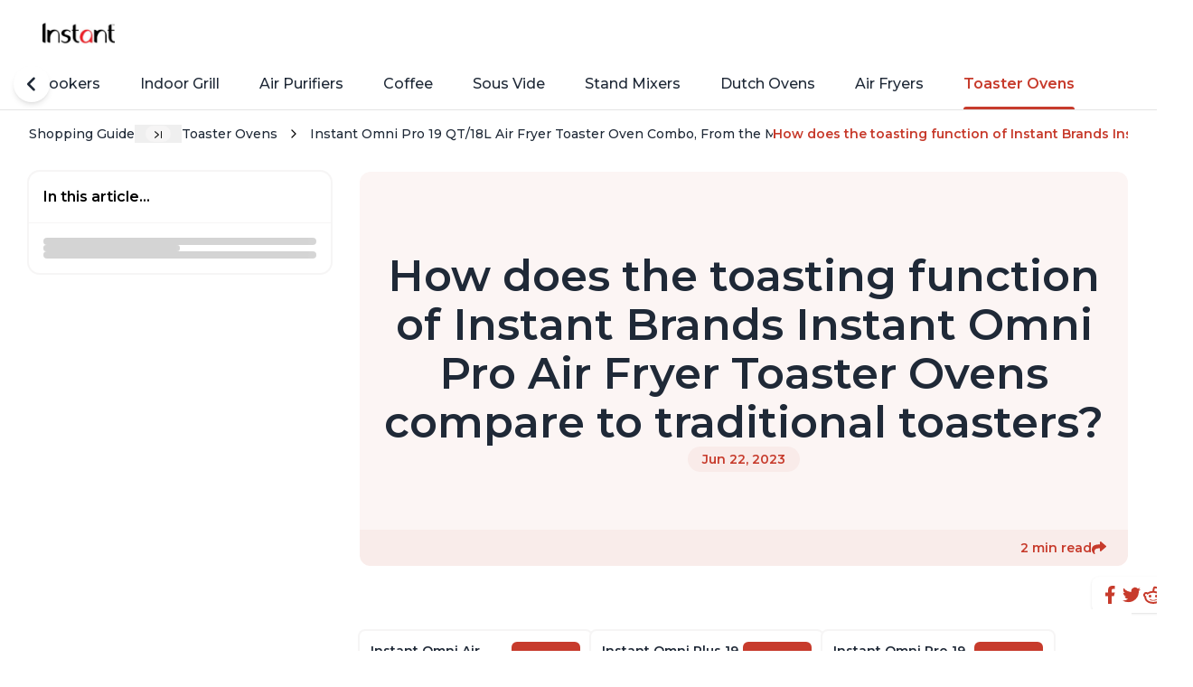

--- FILE ---
content_type: text/html
request_url: https://www.ownit.co/instant/category/toaster-ovens-c-toaster-ovens/dp/P0Rd/how-does-the-toasting-function-of-instant-brands-instant-omni-pro-air-fryer-toaster-ovens-compare-to-traditional-toasters-q-tHcFJc
body_size: 24241
content:
<!DOCTYPE html><script type="module" src="/ownit-assets/_astro/article-template.astro_astro_type_script_index_0_lang.CG30oEVE.js"></script> <script type="module" src="/ownit-assets/_astro/brand-layout.astro_astro_type_script_index_0_lang.Bi_oOhkd.js"></script> <!-- For ownit.co/ownit.ai, we can always display the shareGraphic --><script type="module">class r extends HTMLElement{connectedCallback(){this.videoId=this.getAttribute("videoid");let t=this.querySelector(".lty-playbtn");if(this.playLabel=t&&t.textContent.trim()||this.getAttribute("playlabel")||"Play",this.dataset.title=this.getAttribute("title")||"",this.style.backgroundImage||(this.style.backgroundImage=`url("https://i.ytimg.com/vi/${this.videoId}/hqdefault.jpg")`,this.upgradePosterImage()),t||(t=document.createElement("button"),t.type="button",t.classList.add("lty-playbtn"),this.append(t)),!t.textContent){const e=document.createElement("span");e.className="lyt-visually-hidden",e.textContent=this.playLabel,t.append(e)}this.addNoscriptIframe(),t.nodeName==="A"&&(t.removeAttribute("href"),t.setAttribute("tabindex","0"),t.setAttribute("role","button"),t.addEventListener("keydown",e=>{(e.key==="Enter"||e.key===" ")&&(e.preventDefault(),this.activate())})),this.addEventListener("pointerover",r.warmConnections,{once:!0}),this.addEventListener("focusin",r.warmConnections,{once:!0}),this.addEventListener("click",this.activate),this.needsYTApi=this.hasAttribute("js-api")||navigator.vendor.includes("Apple")||navigator.userAgent.includes("Mobi")}static addPrefetch(t,e,a){const i=document.createElement("link");i.rel=t,i.href=e,a&&(i.as=a),document.head.append(i)}static warmConnections(){r.preconnected||(r.addPrefetch("preconnect","https://www.youtube-nocookie.com"),r.addPrefetch("preconnect","https://www.google.com"),r.addPrefetch("preconnect","https://googleads.g.doubleclick.net"),r.addPrefetch("preconnect","https://static.doubleclick.net"),r.preconnected=!0)}fetchYTPlayerApi(){window.YT||window.YT&&window.YT.Player||(this.ytApiPromise=new Promise((t,e)=>{var a=document.createElement("script");a.src="https://www.youtube.com/iframe_api",a.async=!0,a.onload=i=>{YT.ready(t)},a.onerror=e,this.append(a)}))}async getYTPlayer(){return this.playerPromise||await this.activate(),this.playerPromise}async addYTPlayerIframe(){this.fetchYTPlayerApi(),await this.ytApiPromise;const t=document.createElement("div");this.append(t);const e=Object.fromEntries(this.getParams().entries());this.playerPromise=new Promise(a=>{let i=new YT.Player(t,{width:"100%",videoId:this.videoId,playerVars:e,events:{onReady:s=>{s.target.playVideo(),a(i)}}})})}addNoscriptIframe(){const t=this.createBasicIframe(),e=document.createElement("noscript");e.innerHTML=t.outerHTML,this.append(e)}getParams(){const t=new URLSearchParams(this.getAttribute("params")||[]);return t.append("autoplay","1"),t.append("playsinline","1"),t}async activate(){if(this.classList.contains("lyt-activated"))return;if(this.classList.add("lyt-activated"),this.needsYTApi)return this.addYTPlayerIframe(this.getParams());const t=this.createBasicIframe();this.append(t),t.focus()}createBasicIframe(){const t=document.createElement("iframe");return t.width=560,t.height=315,t.title=this.playLabel,t.allow="accelerometer; autoplay; encrypted-media; gyroscope; picture-in-picture",t.allowFullscreen=!0,t.src=`https://www.youtube-nocookie.com/embed/${encodeURIComponent(this.videoId)}?${this.getParams().toString()}`,t}upgradePosterImage(){setTimeout(()=>{const t=`https://i.ytimg.com/vi_webp/${this.videoId}/sddefault.webp`,e=new Image;e.fetchPriority="low",e.referrerpolicy="origin",e.src=t,e.onload=a=>{a.target.naturalHeight==90&&a.target.naturalWidth==120||(this.style.backgroundImage=`url("${t}")`)}},100)}}customElements.define("lite-youtube",r);class o extends HTMLElement{constructor(){super(),this.isIframeLoaded=!1,this.setupDom()}static get observedAttributes(){return["videoid","playlistid"]}connectedCallback(){this.addEventListener("pointerover",o.warmConnections,{once:!0}),this.addEventListener("click",()=>this.addIframe())}get videoId(){return encodeURIComponent(this.getAttribute("videoid")||"")}set videoId(t){this.setAttribute("videoid",t)}get autoLoad(){return this.hasAttribute("autoload")}set __data(t){this.__data=t}get __data(){return this.__data}setupDom(){const t=this.attachShadow({mode:"open"});t.innerHTML=`
      <style>
        :host {
          contain: content;
          display: block;
          position: relative;
          width: 100%;
          height: 735px;
        }

        #frame, iframe {
          position: absolute;
          width: 100%;
          height: 100%;
          left: 0;
        }

        #frame {
          cursor: pointer;
        }

        #fake {
          display: flex;
          position: relative;
          height: 100%;
          justify-content: center;
          background: #000;
          width: 80%;
          margin: auto;
        }

        #logo {
          position: absolute;
          width: 48px;
          height: 48px;
          margin: 1rem;
          right: 0;
        }

        #fallbackPlaceholder {
          height: 100%;
          position: fixed;
          top: 50%;
          left: 50%;
          transform: translate(-50%, -50%);
        }

        #playButton {
          width: 150px;
          height: 150px;
          background-color: transparent;
          z-index: 1;
          border: 0;
        }

        #playButton:before {
          content: '';
          border-style: solid;
          border-width: 22px 0 22px 40px;
          border-color: transparent transparent transparent #fff;
        }

        #playButton,
        #playButton:before {
          position: absolute;
          top: 50%;
          left: 50%;
          transform: translate3d(-50%, -50%, 0);
          cursor: inherit;
        }

        /* Post-click styles */
        .activated {
          cursor: unset;
        }

        #frame.activated::before,
        #frame.activated > #fake {
          display: none;
        }
      </style>
      <div id="frame">
        <div id="fake">
          <picture>
            <source id="jpegPlaceholder" type="image/jpeg">
            <img id="fallbackPlaceholder" referrerpolicy="origin" loading="lazy">
          </picture>
          <button id="playButton"></button>
          <svg id="logo" xmlns="http://www.w3.org/2000/svg"><path d="M19.8 19.8v-1.6L18 18a12.1 12.1 0 0 0-7 22 12 12 0 0 1 8.6-20.3Z" fill="#25F4EE"/><path d="M20 37.4c3 0 5.5-2.4 5.6-5.3V5.7h4.8L30.3 4h-6.6v26.4a5.5 5.5 0 0 1-8.1 4.7c1 1.4 2.6 2.3 4.4 2.3Zm19.4-22.7v-1.5c-1.8 0-3.5-.6-5-1.5a9 9 0 0 0 5 3Z" fill="#25F4EE"/><path d="M34.4 11.7a9.1 9.1 0 0 1-2.2-6h-1.8c.4 2.5 2 4.6 4 6ZM18.1 24.6c-3 0-5.6 2.5-5.6 5.6 0 2.1 1.3 4 3 4.9a5.5 5.5 0 0 1 6.2-8.5v-6.7l-1.7-.2h-.2v5.1l-1.7-.2Z" fill="#FE2C55"/><path d="M39.4 14.6v5.1c-3.4 0-6.6-1.1-9.2-3v13.5a12 12 0 0 1-19 10 12.1 12.1 0 0 0 21-8.3V18.5a16 16 0 0 0 9.1 3v-6.7c-.6 0-1.3 0-1.9-.2Z" fill="#FE2C55"/><path d="M30.3 30.2V16.8a15 15 0 0 0 9.1 3v-5.2c-2-.4-3.7-1.4-5-3a9.2 9.2 0 0 1-4-6h-4.8v26.5a5.5 5.5 0 0 1-10 3 5.5 5.5 0 0 1 4.2-10.2v-5.2a12.1 12.1 0 0 0-8.6 20.4 12 12 0 0 0 19-9.9Z" fill="#fff"/></svg>
        </div>
      </div>
    `,this.domRefFrame=t.querySelector("#frame"),this.domRefImg={fallback:t.querySelector("#fallbackPlaceholder"),webp:t.querySelector("#webpPlaceholder"),jpeg:t.querySelector("#jpegPlaceholder")},this.domRefPlayButton=t.querySelector("#playButton")}async setupComponent(){if(this.autoLoad)this.initIntersectionObserver();else{const e=await(await fetch(`https://www.tiktok.com/oembed?url=https://www.tiktok.com/video/${this.videoId}`)).json();this.initImagePlaceholder(e),this.domRefPlayButton.setAttribute("aria-label",`Play: ${e.title}`),this.setAttribute("title",`Play: ${e.title}`)}}attributeChangedCallback(t,e,a){switch(t){case"videoid":{e!==a&&(this.setupComponent(),this.domRefFrame.classList.contains("activated")&&(this.domRefFrame.classList.remove("activated"),this.shadowRoot.querySelector("iframe").remove(),this.isIframeLoaded=!1));break}}}addIframe(t=!1){if(!this.isIframeLoaded){const e=`
<iframe frameborder="0"
  sandbox="allow-popups allow-popups-to-escape-sandbox allow-scripts allow-top-navigation allow-same-origin"
  src="https://www.tiktok.com/embed/v2/${this.videoId}">
</iframe>
`;this.domRefFrame.insertAdjacentHTML("beforeend",e),this.domRefFrame.classList.add("activated"),this.isIframeLoaded=!0}}initImagePlaceholder(t){this.domRefImg.jpeg.srcset=t.thumbnail_url,this.domRefImg.fallback.src=t.thumbnail_url,this.domRefImg.fallback.setAttribute("aria-label",`Play: ${t.title}`),this.domRefImg?.fallback?.setAttribute("alt",`Play: ${t.title}`)}initIntersectionObserver(){const t={root:null,rootMargin:"0px",threshold:0};new IntersectionObserver((a,i)=>{a.forEach(s=>{s.isIntersecting&&!this.isIframeLoaded&&(o.warmConnections(),this.addIframe(!0),i.unobserve(this))})},t).observe(this)}static addPrefetch(t,e){const a=document.createElement("link");a.rel=t,a.href=e,a.crossOrigin="true",document.head.append(a)}static warmConnections(){o.isPreconnected||(o.addPrefetch("preconnect","https://www.tiktok.com"),o.addPrefetch("preconnect","https://mcs.us.tiktok.com"),o.addPrefetch("preconnect","https://mon.us.tiktokv.com"),o.isPreconnected=!0)}}o.isPreconnected=!1;customElements.define("lite-tiktok",o);</script> <html lang="en" style="--secondary: 199,59,44;"> <head><meta charset="utf-8"><meta name="viewport" content="initial-scale=1.0, width=device-width, maximum-scale=5"><!-- DNS prefetch - is better support than preconnect, so it's used as fallback--><link rel="dns-prefetch" href="https://fonts.googleapis.com/"><link rel="dns-prefetch" href="https://fonts.gstatic.com/"><link rel="dns-prefetch" href="https://optimized-media-assets.ownit.co"><link rel="dns-prefetch" href="https://rembrandt.ownit.co"><!-- Preconnects - help setup DNS lookups, TLS negotiations, and TCP handshakes before HTTP request is sent --><link rel="preconnect" href="https://fonts.googleapis.com"><link rel="preconnect" href="https://fonts.gstatic.com" crossorigin><link rel="preconnect" href="https://optimized-media-assets.ownit.co"><link rel="preconnect" href="https://rembrandt.ownit.co"><link rel="icon" href="/ownit-assets/favicon.ico" sizes="any"><link rel="icon" type="image/svg+xml" href="/ownit-assets/favicon.ico"><link rel="mask-icon" href="/ownit-assets/favicon.ico" color="#000000"><link rel="apple-touch-icon" href="/ownit-assets/favicon.ico"><title>How does the toasting function of Instant Brands Instant Omni Pro Air Fryer Toaster Ovens compare to traditional toasters?</title><meta name="description" content="A traditional toaster typically only has one task - making toast; however, the Instant Omni Pro can do much more. The Instant Omni Pro is an air fryer and ..."><meta property="og:title" content="How does the toasting function of Instant Brands Instant Omni Pro Air Fryer Toaster Ovens compare to traditional toasters?"><meta name="twitter:title" content="How does the toasting function of Instant Brands Instant Omni Pro Air Fryer Toaster Ovens compare to traditional toasters?"><meta property="og:image" content="https://media-assets-portal.ownit.co/prod/c4c2850a-f8ca-4614-a3f0-a2d446817a92.jpg"><meta name="twitter:image" content="https://media-assets-portal.ownit.co/prod/c4c2850a-f8ca-4614-a3f0-a2d446817a92.jpg"><meta property="og:type" content="website"><meta name="twitter:card" content="summary_large_image"><meta property="og:site_name" content="How does the toasting function of Instant Brands Instant Omni Pro Air Fryer Toaster Ovens compare to traditional toasters?"><meta name="generator" content="Astro v5.14.5"><!-- GSC Verification --><!-- Ownit --><meta name="google-site-verification" content="XBP1Nzh1yYelIqpKKrf9Yg9zfQ8ffuqGju8bZ_6Q2H4"><link rel="dns-prefetch" href="https://www.googletagmanager.com"><link rel="preconnect" href="https://www.googletagmanager.com"><link rel="preconnect" href="https://www.googletagmanager.com" crossorigin><script>
    window.dataLayer = window.dataLayer || [];
    function gtag() {
      dataLayer.push(arguments);
    }
    gtag("js", new Date());
    gtag("config", "G-E4XVLGY57F");</script><script async src="https://www.googletagmanager.com/gtag/js?id=G-E4XVLGY57F"></script><meta name="mixpanel-metrics" data-api-base="https://publishing.ownit.ai" data-mix-panel-key="5833e91f42c7d0f1f9542547ba64aae1" data-brand-slug="instant" data-category-slug="toaster-ovens" data-category-code="toaster-ovens" data-short-url="P0Rd" data-qna-short-url="tHcFJc" data-slug="how-does-the-toasting-function-of-instant-brands-instant-omni-pro-air-fryer-toaster-ovens-compare-to-traditional-toasters"><script type="module" src="/ownit-assets/_astro/mixpanel-metrics.astro_astro_type_script_index_0_lang.DjXQ0W6n.js"></script><!-- By specifying the canonical URL, we tell the search engine that
    any other URLs that may lead to the same content should be consolidated
    and treated as duplicates, with the canonical URL being the preferred
    version. --><link rel="canonical" href="https://www.ownit.co/instant/category/toaster-ovens-c-toaster-ovens/dp/P0Rd/how-does-the-toasting-function-of-instant-brands-instant-omni-pro-air-fryer-toaster-ovens-compare-to-traditional-toasters-q-tHcFJc"><script type="application/ld+json">{"@context":"https://schema.org","@type":"WebSite","name":"How does the toasting function of Instant Brands Instant Omni Pro Air Fryer Toaster Ovens compare to traditional toasters?","url":"www.ownit.co"}</script><link rel="sitemap" href="/sitemap.xml"> <link rel="preload" href="/ownit-assets/fonts/Montserrat.woff2" as="font" type="font/woff2" crossorigin> <style>@font-face{font-family:Montserrat;font-weight:300;font-style:normal;src:url('/ownit-assets/fonts/Montserrat.woff2') format('woff2');font-display:swap;unicode-range:U+0000-00FF,U+0131,U+0152-0153,U+02BB-02BC,U+02C6,U+02DA,U+02DC,U+0304,U+0308,U+0329,U+2000-206F,U+2074,U+20AC,U+2122,U+2191,U+2193,U+2212,U+2215,U+FEFF,U+FFFD}@font-face{font-family:Montserrat;font-weight:400;font-style:normal;src:url('/ownit-assets/fonts/Montserrat.woff2') format('woff2');font-display:swap;unicode-range:U+0000-00FF,U+0131,U+0152-0153,U+02BB-02BC,U+02C6,U+02DA,U+02DC,U+0304,U+0308,U+0329,U+2000-206F,U+2074,U+20AC,U+2122,U+2191,U+2193,U+2212,U+2215,U+FEFF,U+FFFD}@font-face{font-family:Montserrat;font-weight:500;font-style:normal;src:url('/ownit-assets/fonts/Montserrat.woff2') format('woff2');font-display:swap;unicode-range:U+0000-00FF,U+0131,U+0152-0153,U+02BB-02BC,U+02C6,U+02DA,U+02DC,U+0304,U+0308,U+0329,U+2000-206F,U+2074,U+20AC,U+2122,U+2191,U+2193,U+2212,U+2215,U+FEFF,U+FFFD}@font-face{font-family:Montserrat;font-weight:600;font-style:normal;src:url('/ownit-assets/fonts/Montserrat.woff2') format('woff2');font-display:swap;unicode-range:U+0000-00FF,U+0131,U+0152-0153,U+02BB-02BC,U+02C6,U+02DA,U+02DC,U+0304,U+0308,U+0329,U+2000-206F,U+2074,U+20AC,U+2122,U+2191,U+2193,U+2212,U+2215,U+FEFF,U+FFFD}@font-face{font-family:Montserrat;font-weight:700;font-style:normal;src:url('/ownit-assets/fonts/Montserrat.woff2') format('woff2');font-display:swap;unicode-range:U+0000-00FF,U+0131,U+0152-0153,U+02BB-02BC,U+02C6,U+02DA,U+02DC,U+0304,U+0308,U+0329,U+2000-206F,U+2074,U+20AC,U+2122,U+2191,U+2193,U+2212,U+2215,U+FEFF,U+FFFD}</style>  <style>lite-youtube{background-color:#000;position:relative;display:block;contain:content;background-position:center center;background-size:cover;cursor:pointer;max-width:720px}lite-youtube:before{content:attr(data-title);display:block;position:absolute;top:0;background-image:linear-gradient(180deg,#000000ab,#0000008a 14%,#00000026 54%,#0000000d 72%,#0000 94%);height:99px;width:100%;font-family:YouTube Noto,Roboto,Arial,Helvetica,sans-serif;color:#eee;text-shadow:0 0 2px rgba(0,0,0,.5);font-size:18px;padding:25px 20px;overflow:hidden;white-space:nowrap;text-overflow:ellipsis;box-sizing:border-box}lite-youtube:hover:before{color:#fff}lite-youtube:after{content:"";display:block;padding-bottom:56.25%}lite-youtube>iframe{width:100%;height:100%;position:absolute;top:0;left:0;border:0}lite-youtube>.lty-playbtn{display:block;width:100%;height:100%;background:no-repeat center/68px 48px;background-image:url('data:image/svg+xml;utf8,<svg xmlns="http://www.w3.org/2000/svg" viewBox="0 0 68 48"><path d="M66.52 7.74c-.78-2.93-2.49-5.41-5.42-6.19C55.79.13 34 0 34 0S12.21.13 6.9 1.55c-2.93.78-4.63 3.26-5.42 6.19C.06 13.05 0 24 0 24s.06 10.95 1.48 16.26c.78 2.93 2.49 5.41 5.42 6.19C12.21 47.87 34 48 34 48s21.79-.13 27.1-1.55c2.93-.78 4.64-3.26 5.42-6.19C67.94 34.95 68 24 68 24s-.06-10.95-1.48-16.26z" fill="red"/><path d="M45 24 27 14v20" fill="white"/></svg>');position:absolute;cursor:pointer;z-index:1;filter:grayscale(100%);transition:filter .1s cubic-bezier(0,0,.2,1);border:0}lite-youtube:hover>.lty-playbtn,lite-youtube .lty-playbtn:focus{filter:none}lite-youtube.lyt-activated{cursor:unset}lite-youtube.lyt-activated:before,lite-youtube.lyt-activated>.lty-playbtn{opacity:0;pointer-events:none}.lyt-visually-hidden{clip:rect(0 0 0 0);clip-path:inset(50%);height:1px;overflow:hidden;position:absolute;white-space:nowrap;width:1px}
</style>
<link rel="stylesheet" href="/ownit-assets/_astro/asset.DJqQ8sqw.css">
<style>ol.astro-yivslfph.ownit-breadcrumbs{margin-bottom:1.5rem;display:none;width:100%;align-items:center;overflow-x:auto;overflow-y:hidden;font-size:.875rem;line-height:1.25rem;font-weight:500}@media (min-width: 640px){ol.astro-yivslfph.ownit-breadcrumbs{margin-bottom:2rem;display:flex}}ol.astro-yivslfph.ownit-breadcrumbs{font-style:normal;scrollbar-width:none}ol.astro-yivslfph.ownit-breadcrumbs.is-hidden{display:none}ol.astro-yivslfph.ownit-breadcrumbs::-webkit-scrollbar{display:none}ol.astro-yivslfph.ownit-breadcrumbs li.astro-yivslfph{display:flex;height:1.25rem;max-width:32rem;flex-shrink:0;align-items:center;overflow:hidden;transition-duration:.25s}ol.astro-yivslfph.ownit-breadcrumbs li.astro-yivslfph>.astro-yivslfph{white-space:nowrap}ol.astro-yivslfph.ownit-breadcrumbs li.astro-yivslfph:last-child{font-weight:600;--tw-text-opacity: 1;color:rgba(var(--secondary),var(--tw-text-opacity))}ol.astro-yivslfph.ownit-breadcrumbs[data-expanded=false] li.astro-yivslfph:not(.expand-btn-li){transition-duration:50ms}ol.astro-yivslfph.ownit-breadcrumbs[data-expanded=false] li.astro-yivslfph:not(.expand-btn-li):not(:last-child,:first-child){max-width:0px;opacity:0}ol.astro-yivslfph.ownit-breadcrumbs[data-expanded=false] .expand-btn.astro-yivslfph:after{content:url([data-uri])}ol.astro-yivslfph.ownit-breadcrumbs .display-caret.astro-yivslfph:after{margin-left:.625rem;margin-right:.625rem;margin-bottom:-.125rem;display:flex;content:url(data:image/svg+xml;%20charset=utf8,%3Csvg%20xmlns%3D%22http%3A%2F%2Fwww.w3.org%2F2000%2Fsvg%22%20style%3D%22margin-top%3A1%22%20width%3D%221em%22%20height%3D%221em%22%20viewBox%3D%220%200%2024%2024%22%3E%3Cpath%20fill%3D%22none%22%20stroke%3D%22currentColor%22%20stroke-linecap%3D%22round%22%20stroke-linejoin%3D%22round%22%20stroke-width%3D%222%22%20d%3D%22m9%206l6%206l-6%206%22%3E%3C%2Fpath%3E%3C%2Fsvg%3E)}ol.astro-yivslfph.ownit-breadcrumbs .expand-btn.astro-yivslfph:hover:after{background-color:var(--gray-200);transition-duration:.2s}ol.astro-yivslfph.ownit-breadcrumbs .expand-btn.astro-yivslfph:after{margin-left:.75rem;margin-right:.75rem;margin-bottom:0;border-radius:9999px;background-color:var(--gray-100);padding-left:.625rem;padding-right:.625rem;content:url([data-uri])}ol.astro-yivslfph.ownit-breadcrumbs .splitter.astro-yivslfph{margin-left:.375rem;margin-right:.375rem}
footer.astro-ltjtwown{margin-top:.5rem;margin-bottom:.25rem;border-top-width:1px;--tw-border-opacity: 1;border-color:rgb(239 239 239 / var(--tw-border-opacity));--tw-bg-opacity: 1;background-color:rgb(255 255 255 / var(--tw-bg-opacity))}footer.astro-ltjtwown.is-landing .top-footer.astro-ltjtwown,footer.astro-ltjtwown.is-landing .bottom-footer.astro-ltjtwown{margin:0 auto;max-width:1500px;padding-left:1rem;padding-right:1rem}@media (min-width: 640px){footer.astro-ltjtwown.is-landing .top-footer.astro-ltjtwown,footer.astro-ltjtwown.is-landing .bottom-footer.astro-ltjtwown{padding-left:2rem;padding-right:2rem}}footer.astro-ltjtwown.is-landing .top-footer.astro-ltjtwown,footer.astro-ltjtwown.is-landing .bottom-footer.astro-ltjtwown{padding-top:1.5rem;padding-bottom:1.5rem}@media (min-width: 640px){footer.astro-ltjtwown.is-landing .top-footer.astro-ltjtwown,footer.astro-ltjtwown.is-landing .bottom-footer.astro-ltjtwown{padding-top:3rem;padding-bottom:3rem}}footer.astro-ltjtwown.is-landing .top-footer.astro-ltjtwown .business-container.astro-ltjtwown{display:none}.logo.astro-ltjtwown{max-height:2.5rem;max-width:5rem;-o-object-fit:contain;object-fit:contain}.top-footer.astro-ltjtwown,.bottom-footer.astro-ltjtwown{max-width:var(--content-max-width);padding-left:1rem;padding-right:1rem}@media (min-width: 640px){.top-footer.astro-ltjtwown,.bottom-footer.astro-ltjtwown{padding-left:2rem;padding-right:2rem}}.top-footer.astro-ltjtwown,.bottom-footer.astro-ltjtwown{margin-left:auto;margin-right:auto;width:100%}.top-footer.astro-ltjtwown{display:flex;align-items:flex-start;justify-content:space-between;gap:2rem;padding-top:1.5rem;padding-bottom:1.5rem;font-size:.875rem;line-height:1.25rem}@media (min-width: 640px){.top-footer.astro-ltjtwown{padding-top:2rem;padding-bottom:2rem}}.top-footer.astro-ltjtwown .left-column.astro-ltjtwown{display:flex;flex:1 1 0%;flex-direction:column;gap:1.5rem}.top-footer.astro-ltjtwown .left-column.astro-ltjtwown .business-container.astro-ltjtwown:hover mark.astro-ltjtwown{text-decoration-line:underline;text-underline-offset:2px}.top-footer.astro-ltjtwown .left-column.astro-ltjtwown .business-container.astro-ltjtwown mark.astro-ltjtwown{background-color:transparent;font-weight:600}.top-footer.astro-ltjtwown .right-column.astro-ltjtwown{margin-top:.25rem;display:flex;-moz-column-gap:1rem;column-gap:1rem}.top-footer.astro-ltjtwown .right-column.astro-ltjtwown .free-demo.astro-ltjtwown{display:inline-block;border-radius:9999px;background-color:var(--off-black);padding:.75rem 1.25rem;font-size:.875rem;line-height:1.25rem;font-weight:500;--tw-text-opacity: 1;color:rgb(255 255 255 / var(--tw-text-opacity))}@media (min-width: 640px){.top-footer.astro-ltjtwown .right-column.astro-ltjtwown .free-demo.astro-ltjtwown{padding-left:1.75rem;padding-right:1.75rem}}.bottom-footer.astro-ltjtwown{display:flex;flex-direction:column;row-gap:.75rem;padding-top:1.5rem;padding-bottom:1.5rem}@media (min-width: 640px){.bottom-footer.astro-ltjtwown{flex-direction:row;align-items:center;justify-content:space-between}}.bottom-footer.astro-ltjtwown ul.astro-ltjtwown{display:flex;flex-direction:row;-moz-column-gap:1.5rem;column-gap:1.5rem}@media (min-width: 640px){.bottom-footer.astro-ltjtwown ul.astro-ltjtwown{width:auto;-moz-column-gap:3rem;column-gap:3rem}}.company-info.astro-ltjtwown{display:flex;width:100%;flex-direction:column;justify-content:space-between;row-gap:.5rem}@media (min-width: 640px){.company-info.astro-ltjtwown{flex-direction:row}}.spacer.astro-ltjtwown{border-bottom-width:1px;--tw-border-opacity: 1;border-color:rgb(239 239 239 / var(--tw-border-opacity))}
.svg-picture.astro-ii55nnxe{width:100%}.scroll-container.astro-2ype5vy3{position:relative}.scroll-list.astro-2ype5vy3{display:flex;gap:1rem;overflow:auto;scrollbar-width:none}.scroll-list.astro-2ype5vy3::-webkit-scrollbar{display:none}.scroll-list.astro-2ype5vy3 .astro-2ype5vy3{-webkit-user-select:none;-moz-user-select:none;user-select:none}.float-circle.astro-2ype5vy3{position:absolute;top:50%;z-index:10;display:flex;height:2.5rem;width:2.5rem;--tw-translate-y: -50%;transform:translate(var(--tw-translate-x),var(--tw-translate-y)) rotate(var(--tw-rotate)) skew(var(--tw-skew-x)) skewY(var(--tw-skew-y)) scaleX(var(--tw-scale-x)) scaleY(var(--tw-scale-y));place-items:center;justify-content:center;border-radius:9999px;--tw-bg-opacity: 1;background-color:rgb(255 255 255 / var(--tw-bg-opacity));--tw-shadow: 0 4px 6px -1px rgb(0 0 0 / .1), 0 2px 4px -2px rgb(0 0 0 / .1);--tw-shadow-colored: 0 4px 6px -1px var(--tw-shadow-color), 0 2px 4px -2px var(--tw-shadow-color);box-shadow:var(--tw-ring-offset-shadow, 0 0 #0000),var(--tw-ring-shadow, 0 0 #0000),var(--tw-shadow)}.float-circle.astro-2ype5vy3.left{left:-1rem}.float-circle.astro-2ype5vy3.right{right:-1rem}.float-circle.astro-2ype5vy3[data-show=true]{display:none}@media (min-width: 640px){.float-circle.astro-2ype5vy3[data-show=true]{display:flex}}.float-circle.astro-2ype5vy3[data-show=false]{display:none}
</style>
<link rel="stylesheet" href="/ownit-assets/_astro/asset.DLYDpGi0.css">
<style>.list.astro-fdh5kvgh{margin-top:.5rem;display:flex;flex-direction:column;gap:.75rem}
@charset "UTF-8";.img-wrapper.astro-esxq7srm{position:relative}.img-wrapper.astro-esxq7srm:after{content:"";display:block;padding-bottom:100%}.img-wrapper.astro-esxq7srm img.astro-esxq7srm{position:absolute;top:50%;left:50%;margin-left:auto;margin-right:auto;height:100%;width:100%;--tw-translate-y: -50%;--tw-translate-x: -50%;transform:translate(var(--tw-translate-x),var(--tw-translate-y)) rotate(var(--tw-rotate)) skew(var(--tw-skew-x)) skewY(var(--tw-skew-y)) scaleX(var(--tw-scale-x)) scaleY(var(--tw-scale-y));border-radius:.375rem;border-width:1px;border-color:var(--gray-100);--tw-bg-opacity: 1;background-color:rgb(249 250 251 / var(--tw-bg-opacity));-o-object-fit:contain;object-fit:contain;outline:2px solid transparent;outline-offset:2px}.product.astro-jfbgqq36{position:relative;display:flex;width:11rem;flex-shrink:0;flex-direction:column;gap:.5rem;overflow:hidden;border-radius:.375rem;--tw-bg-opacity: 1;background-color:rgb(255 255 255 / var(--tw-bg-opacity));padding:.625rem;--tw-ring-offset-shadow: var(--tw-ring-inset) 0 0 0 var(--tw-ring-offset-width) var(--tw-ring-offset-color);--tw-ring-shadow: var(--tw-ring-inset) 0 0 0 calc(2px + var(--tw-ring-offset-width)) var(--tw-ring-color);box-shadow:var(--tw-ring-offset-shadow),var(--tw-ring-shadow),var(--tw-shadow, 0 0 #0000);--tw-ring-color: var(--gray-100);transition-duration:.15s}.product.astro-jfbgqq36:hover{--tw-ring-color: rgba(var(--secondary), .25)}@media (min-width: 640px){.product.astro-jfbgqq36{width:12rem;padding:.75rem}}.product.astro-jfbgqq36{transition-property:box-shadow}.product.astro-jfbgqq36 .square-img{pointer-events:none}.product.astro-jfbgqq36 .title.astro-jfbgqq36{overflow:hidden;display:-webkit-box;-webkit-box-orient:vertical;-webkit-line-clamp:3;font-size:.875rem;line-height:1.25rem;font-weight:600}.product.astro-jfbgqq36 .meta.astro-jfbgqq36{margin-top:auto;display:flex;align-items:flex-end;justify-content:space-between;font-weight:500}.product.astro-jfbgqq36 .meta.astro-jfbgqq36 .prices.astro-jfbgqq36{display:flex;flex-wrap:wrap;align-items:center;-moz-column-gap:.5rem;column-gap:.5rem;font-size:.875rem;line-height:1.25rem;font-weight:600;--tw-text-opacity: 1;color:rgba(var(--secondary),var(--tw-text-opacity))}.product.astro-jfbgqq36 .meta.astro-jfbgqq36 .prices.astro-jfbgqq36 .compare.astro-jfbgqq36{font-size:.75rem;line-height:1rem;font-weight:500;--tw-text-opacity: 1;color:rgb(156 163 175 / var(--tw-text-opacity));text-decoration-line:line-through}.product.astro-jfbgqq36 .meta.astro-jfbgqq36 .stars.astro-jfbgqq36{font-size:.875rem;line-height:1.25rem;--tw-text-opacity: 1;color:rgb(119 120 120 / var(--tw-text-opacity))}.product.astro-jfbgqq36 .meta.astro-jfbgqq36 .stars.astro-jfbgqq36:before{content:"★";margin-right:.125rem}.product.astro-jfbgqq36 .link-overlay.astro-jfbgqq36{position:absolute;inset:0;z-index:10}.product.astro-jfbgqq36 .shop-btn.astro-jfbgqq36{z-index:20;border-radius:.375rem;--tw-bg-opacity: 1;background-color:rgba(var(--secondary),var(--tw-bg-opacity));padding-top:.625rem;padding-bottom:.625rem;text-align:center;font-size:.75rem;line-height:1rem;font-weight:600;--tw-text-opacity: 1;color:rgb(255 255 255 / var(--tw-text-opacity))}
</style>
<link rel="stylesheet" href="/ownit-assets/_astro/asset.eh811yji.css">
<link rel="stylesheet" href="/ownit-assets/_astro/asset.BidgKHDq.css">
<style>.category-cta.astro-ne5kau2t{display:flex;align-items:center;gap:1rem;overflow:hidden;border-radius:.5rem;padding:1rem;--tw-shadow: 0 0 20px 2px rgb(0 0 0 / .025), 0 0 12px 3px rgb(0 0 0 / .025);--tw-shadow-colored: 0 0 20px 2px var(--tw-shadow-color), 0 0 12px 3px var(--tw-shadow-color);box-shadow:var(--tw-ring-offset-shadow, 0 0 #0000),var(--tw-ring-shadow, 0 0 #0000),var(--tw-shadow)}.category-cta__imgs.astro-ne5kau2t{margin-left:auto;display:flex;gap:.5rem;-o-object-fit:contain;object-fit:contain}@media (max-width: 768px){.category-cta__imgs.astro-ne5kau2t img:not(:first-child){display:none}}.category-cta__description.astro-ne5kau2t{font-size:.75rem;line-height:1rem;font-weight:500}.category-cta__description.astro-ne5kau2t>i.astro-ne5kau2t{font-weight:600;font-style:normal;--tw-text-opacity: 1;color:rgba(var(--secondary),var(--tw-text-opacity))}.category-cta__logo.astro-ne5kau2t{height:3rem;width:3rem;-o-object-fit:contain;object-fit:contain}.category-cta.astro-ne5kau2t>svg.astro-ne5kau2t{--tw-text-opacity: 1;color:rgba(var(--secondary),var(--tw-text-opacity))}img.astro-ne5kau2t{height:3.5rem;width:3.5rem;flex-shrink:0;border-radius:.375rem;border-width:2px;border-color:var(--gray-100);-o-object-fit:cover;object-fit:cover}#feedback-dialog.astro-3gxqzlkp{position:fixed;top:50%;z-index:50;max-width:100%;--tw-translate-y: -50%;transform:translate(var(--tw-translate-x),var(--tw-translate-y)) rotate(var(--tw-rotate)) skew(var(--tw-skew-x)) skewY(var(--tw-skew-y)) scaleX(var(--tw-scale-x)) scaleY(var(--tw-scale-y));flex-direction:column;gap:.5rem;border-radius:.5rem;background-color:var(--gray-100);padding:.75rem}@media (min-width: 768px){#feedback-dialog.astro-3gxqzlkp{padding:1.5rem}}#feedback-dialog.astro-3gxqzlkp{box-shadow:0 0 20px #00000040}#feedback-dialog.astro-3gxqzlkp .close.astro-3gxqzlkp{position:absolute;right:.75rem;top:.75rem;height:2rem;width:2rem;border-radius:9999px}#feedback-dialog.astro-3gxqzlkp textarea.astro-3gxqzlkp{border-radius:.375rem;border-width:2px;padding:.75rem}#feedback-dialog.astro-3gxqzlkp .submit.astro-3gxqzlkp{border-radius:.375rem;border-width:2px;--tw-border-opacity: 1;border-color:rgb(0 0 0 / var(--tw-border-opacity));padding:.5rem 1rem;font-size:1rem;line-height:1.5rem;font-weight:600}#feedback-dialog.astro-3gxqzlkp .submit.astro-3gxqzlkp:hover{--tw-bg-opacity: 1;background-color:rgb(0 0 0 / var(--tw-bg-opacity));--tw-text-opacity: 1;color:rgb(255 255 255 / var(--tw-text-opacity))}.feedback-btns.astro-3gxqzlkp{display:flex;flex-wrap:wrap;align-items:center;justify-content:flex-end;gap:.5rem}@media (min-width: 640px){.feedback-btns.astro-3gxqzlkp{gap:1rem}}.feedback-btns.astro-3gxqzlkp>button.astro-3gxqzlkp{display:flex;align-items:center;gap:.25rem;border-radius:4px;border-width:1px;--tw-border-opacity: 1;border-color:rgb(209 213 219 / var(--tw-border-opacity));padding:.375rem .75rem;font-size:.875rem;line-height:1.25rem;--tw-text-opacity: 1;color:rgb(107 114 128 / var(--tw-text-opacity))}.feedback-btns.astro-3gxqzlkp>button.astro-3gxqzlkp:hover{--tw-text-opacity: 1;color:rgb(255 255 255 / var(--tw-text-opacity))}@media (min-width: 640px){.feedback-btns.astro-3gxqzlkp>button.astro-3gxqzlkp{gap:.5rem;font-size:1rem;line-height:1.5rem}}.feedback-btns.astro-3gxqzlkp>button.astro-3gxqzlkp>div.astro-3gxqzlkp{margin-bottom:.25rem}.feedback-btns.astro-3gxqzlkp .helpful.astro-3gxqzlkp:hover{--tw-bg-opacity: 1;background-color:rgb(34 197 94 / var(--tw-bg-opacity))}.feedback-btns.astro-3gxqzlkp .not-helpful.astro-3gxqzlkp:hover{--tw-bg-opacity: 1;background-color:rgb(220 38 38 / var(--tw-bg-opacity))}.feedback-btns.astro-3gxqzlkp .report.astro-3gxqzlkp:hover{--tw-bg-opacity: 1;background-color:rgb(0 0 0 / var(--tw-bg-opacity))}astro-feedback.astro-3gxqzlkp[data-state=Helpful] .helpful.astro-3gxqzlkp{--tw-bg-opacity: 1;background-color:rgb(34 197 94 / var(--tw-bg-opacity));--tw-text-opacity: 1;color:rgb(255 255 255 / var(--tw-text-opacity))}astro-feedback.astro-3gxqzlkp[data-state=NotHelpful] .not-helpful.astro-3gxqzlkp{--tw-bg-opacity: 1;background-color:rgb(220 38 38 / var(--tw-bg-opacity));--tw-text-opacity: 1;color:rgb(255 255 255 / var(--tw-text-opacity))}:root{--background: rgb(255, 255, 255);--off-black: #2a2a2b;--black: rgb(0, 0, 0);--gray-100: rgb(246, 245, 245);--gray-200: rgb(228, 228, 228);--content-max-width: 1250px;font-size:16px}article.astro-6epan5e2{display:flex;align-items:flex-start;justify-content:center}.article-page.astro-6epan5e2{display:flex;min-width:0px;flex-direction:column;gap:1rem}.article-page.astro-6epan5e2 .article-content.astro-6epan5e2,.article-page.astro-6epan5e2 .article-content.astro-6epan5e2 .md.astro-6epan5e2{display:flex;flex-direction:column}.article-page.astro-6epan5e2 .article-content.astro-6epan5e2 .md.astro-6epan5e2 *:not(h1,h2,h3,h4,h5){font-size:1.125rem;line-height:1.625}.article-page.astro-6epan5e2 .article-content.astro-6epan5e2>*:not([data-pseudo])+*:not([data-pseudo]){margin-top:.5rem}@media (min-width: 768px){.article-page.astro-6epan5e2 .article-content.astro-6epan5e2>*:not([data-pseudo])+*:not([data-pseudo]){margin-top:1rem}}.article-page.astro-6epan5e2 .article-content.astro-6epan5e2 .category-cta:not([data-pseudo]){margin-top:1rem;margin-bottom:1rem}@media (min-width: 768px){.article-page.astro-6epan5e2 .article-content.astro-6epan5e2 .category-cta:not([data-pseudo]){margin-top:1.75rem;margin-bottom:1.75rem}}.article-page.astro-6epan5e2 .article-content.astro-6epan5e2 section:not([data-pseudo])+section:not([data-pseudo]){margin-top:2rem;border-top-width:1px;border-color:var(--gray-200);padding-top:2rem}.article-page.astro-6epan5e2 .cta-btn.astro-6epan5e2{width:100%;border-radius:.375rem;--tw-bg-opacity: 1;background-color:rgba(var(--secondary),var(--tw-bg-opacity));padding:.5rem;text-align:center;font-weight:600;--tw-text-opacity: 1;color:rgb(255 255 255 / var(--tw-text-opacity));text-decoration-line:underline;text-underline-offset:1px}@media (max-width: 640px){.article-page.astro-6epan5e2 .campaign-entry+.campaign-entry{border-top-width:1px;border-color:var(--gray-200);padding-top:2rem}}.article-content h2,.article-content .md h2{font-size:1.5rem;line-height:2rem;font-weight:600;--tw-text-opacity: 1;color:rgba(var(--secondary),var(--tw-text-opacity))}@media (min-width: 640px){.article-content h2,.article-content .md h2{font-size:1.875rem;line-height:2.25rem}}.article-content h3,.article-content .md h3{font-size:1.125rem;line-height:1.75rem;font-weight:600}@media (min-width: 640px){.article-content h3,.article-content .md h3{font-size:1.25rem;line-height:1.75rem}}.nav-menu{display:none;width:100%}@media (min-width: 768px){.nav-menu{display:inline-block}}.campaign-entry{scroll-margin-top:90px}@media (min-width: 640px){.campaign-entry{scroll-margin-top:220px}}.feedback-btns{margin-top:1rem}
</style>
<link rel="stylesheet" href="/ownit-assets/_astro/asset.C7C1hsjA.css"><script type="module" src="/ownit-assets/_astro/page.CwTOY3h6.js"></script></head> <body style="--secondary: 199,59,44;">    <script type="module">const e=document.querySelector(".category-list"),d=document.querySelector("nav.category-nav");if(d&&e){let n=function(){t&&t.classList.add("selected")};const c=parseInt(d.dataset.selectedIndex??"0"),t=e.children[c];n(),t&&(e.scrollLeft=t.offsetLeft-35);for(let s of e.children){const r=s;s.addEventListener("mouseover",()=>{e.style.setProperty("--underline-offset-x",`${r.offsetLeft}px`),e.style.setProperty("--underline-width",`${r.offsetWidth}px`)}),s.addEventListener("mouseleave",()=>{r.dataset.hasChild!=="true"&&e.style.setProperty("--underline-width","0px")}),s.addEventListener("click",l=>{[...e.children].forEach(o=>{o.classList.remove("selected")}),t?.classList.remove("selected"),l.currentTarget.classList.add("selected")})}}</script> <header id="brand-header" data-brand="instant" class="astro-7c6u7dk5"> <div class="header-content astro-7c6u7dk5"> <a data-testid="header-logo" href="/instant" data-click-event="click.logo" data-type="header" class="astro-7c6u7dk5">  <img class="logo astro-7c6u7dk5 astro-ii55nnxe" alt="Instant Logo" width="100" alt="Instant Logo" loading="eager" draggable="false" src="https://rembrandt.ownit.co/b114ad00-0a7a-4037-bf75-f6f0b38522ae.png?width=350&bgcolor=white&format=jpeg&quality=65"> </a>  </div> </header> <nav class="category-nav astro-7c6u7dk5" data-selected-index="9"> <script type="module">Array.from(document.querySelectorAll(".scroll-list")).forEach(l=>{const e=l;let n={left:0,x:0};const r=function(t){const o=t.clientX-n.x;if(e.scrollLeft=n.left-o,Math.abs(o)>5){e.style.cursor="grabbing";for(const u of e.children)u.style.pointerEvents="none"}},s=function(t){t.preventDefault(),document.removeEventListener("mousemove",r),document.removeEventListener("mouseup",s),e.style.cursor="pointer";for(const o of e.children)o.style.pointerEvents="auto"},c=function(t){t.button!==2&&(n={left:e.scrollLeft,x:t.clientX},document.addEventListener("mousemove",r),document.addEventListener("mouseup",s))};e.addEventListener("mousedown",c);for(const t of e.children)t.draggable=!1});</script> <script type="module">function n(t,o,r=!1){const e=t.scrollWidth-t.clientWidth,c=Math.min(Math.max(o,0),e);r?t.scrollTo({left:c,behavior:"smooth"}):t.scrollLeft=c}function d(t,o){o==="left"?n(t,t.scrollLeft-t.clientWidth,!0):n(t,t.scrollLeft+t.clientWidth,!0)}const u=document.querySelectorAll(".scroll-container");u.forEach(t=>{const o=t.querySelector(".float-circle.left"),r=t.querySelector(".float-circle.right"),e=t.querySelector(".scroll-list"),c=e?.firstElementChild,f=e?.lastElementChild;o.addEventListener("click",()=>d(e,"left")),r.addEventListener("click",()=>d(e,"right"));const h=new IntersectionObserver(a=>{a.forEach(l=>{l.target===c?o.dataset.show=l.intersectionRatio<.8?"true":"false":l.target===f&&(r.dataset.show=l.intersectionRatio<.8?"true":"false")})},{threshold:[0,.8],root:e});c&&h.observe(c),f&&h.observe(f);for(const a of e.children){const l=a;l.addEventListener("click",()=>{const s=e.getBoundingClientRect(),i=l.getBoundingClientRect();i.right>s.right?n(e,e.scrollLeft+i.right-s.right+16):i.left<s.left&&n(e,e.scrollLeft+i.left-s.left-10)})}});</script> <div class="scroll-container astro-2ype5vy3 category-list-wrapper astro-7c6u7dk5"> <ul class="scroll-list astro-2ype5vy3 category-list" style="cursor: pointer;"> <li data-short-code="instapots" data-has-child="false" class="astro-7c6u7dk5"> <a class="text astro-7c6u7dk5" data-click-event="click.header.category" draggable="false" href="/instant/category/instant-pots-c-instapots"> Instant Pots </a> </li><li data-short-code="rice-cookers" data-has-child="false" class="astro-7c6u7dk5"> <a class="text astro-7c6u7dk5" data-click-event="click.header.category" draggable="false" href="/instant/category/rice-cookers-c-rice-cookers"> Rice Cookers </a> </li><li data-short-code="indoor-grill" data-has-child="false" class="astro-7c6u7dk5"> <a class="text astro-7c6u7dk5" data-click-event="click.header.category" draggable="false" href="/instant/category/indoor-grill-c-indoor-grill"> Indoor Grill </a> </li><li data-short-code="air-purifiers" data-has-child="false" class="astro-7c6u7dk5"> <a class="text astro-7c6u7dk5" data-click-event="click.header.category" draggable="false" href="/instant/category/air-purifiers-c-air-purifiers"> Air Purifiers </a> </li><li data-short-code="coffee" data-has-child="false" class="astro-7c6u7dk5"> <a class="text astro-7c6u7dk5" data-click-event="click.header.category" draggable="false" href="/instant/category/coffee-c-coffee"> Coffee </a> </li><li data-short-code="sous-vide" data-has-child="false" class="astro-7c6u7dk5"> <a class="text astro-7c6u7dk5" data-click-event="click.header.category" draggable="false" href="/instant/category/sous-vide-c-sous-vide"> Sous Vide </a> </li><li data-short-code="stand-mixers" data-has-child="false" class="astro-7c6u7dk5"> <a class="text astro-7c6u7dk5" data-click-event="click.header.category" draggable="false" href="/instant/category/stand-mixers-c-stand-mixers"> Stand Mixers </a> </li><li data-short-code="dutch-ovens" data-has-child="false" class="astro-7c6u7dk5"> <a class="text astro-7c6u7dk5" data-click-event="click.header.category" draggable="false" href="/instant/category/dutch-ovens-c-dutch-ovens"> Dutch Ovens </a> </li><li data-short-code="air-fryers" data-has-child="false" class="astro-7c6u7dk5"> <a class="text astro-7c6u7dk5" data-click-event="click.header.category" draggable="false" href="/instant/category/air-fryers-c-air-fryers"> Air Fryers </a> </li><li data-short-code="toaster-ovens" data-has-child="false" class="astro-7c6u7dk5"> <a class="text astro-7c6u7dk5" data-click-event="click.header.category" draggable="false" href="/instant/category/toaster-ovens-c-toaster-ovens"> Toaster Ovens </a> </li> </ul> <button class="left float-circle astro-2ype5vy3" data-show="false" aria-label="Scroll Left"> <svg xmlns="http://www.w3.org/2000/svg" width="30px" height="30px" class="astro-2ype5vy3" viewBox="0 0 24 24"><path fill="none" stroke="currentColor" stroke-linecap="round" stroke-linejoin="round" stroke-width="2" d="m14 7l-5 5l5 5"></path></svg> </button> <button class="right float-circle astro-2ype5vy3" data-show="false" aria-label="Scroll Right"> <svg xmlns="http://www.w3.org/2000/svg" width="30px" height="30px" class="astro-2ype5vy3" viewBox="0 0 24 24"><path fill="none" stroke="currentColor" stroke-linecap="round" stroke-linejoin="round" stroke-width="2" d="m10 7l5 5l-5 5"></path></svg> </button> </div>  <script type="module">const y=document.querySelector(".category-list"),h=document.querySelector("nav.category-nav"),t=h?.querySelector(".desktop.nav-dropdown"),r=h?.querySelector(".mobile.nav-dropdown");if(t&&r){let d=function(){n=setTimeout(()=>{t.dataset.show="false"},500)},c=function(l){let e=t.clientHeight;t.style.setProperty("--height",`${f}px`);const o=l.querySelector(".level-3.list");if(o instanceof HTMLElement){let i=50;for(;o.scrollWidth>o.clientWidth&&i>0;)e+=15,t.style.setProperty("--height",`${e}px`),i--;o.scrollHeight>t.clientHeight&&t.style.setProperty("--height",`${o.scrollHeight+50}px`)}};const v=t.style.getPropertyValue("--height");let n,u;const f=t.clientHeight;for(let l of y.children){const e=l,o=e.querySelector(":scope > .mobile"),i=e.querySelector(":scope > .desktop");o?.addEventListener("click",()=>{if(window.innerWidth>=640)return;clearTimeout(n),r.querySelectorAll(".level-1.list > li").forEach(s=>s.dataset.expand="false");const a=r.querySelector(`.level-1.list > li[data-short-code="${e.dataset.shortCode}"]`);a&&(a.dataset.expand="true"),e.dataset.hasChild=="true"&&(r.dataset.show="true",document.body.style.overflow="hidden",r.scrollTop=a.offsetTop-75)}),i?.addEventListener("mouseover",()=>{clearTimeout(n);const a=t.querySelector(`.level-2.list[data-short-code="${e.dataset.shortCode}"]`);u=setTimeout(()=>{if(t.style.setProperty("--height",v),t.querySelectorAll(".level-2.list").forEach(s=>{s.dataset.show="false"}),a){a.dataset.show="true";const s=a.querySelector("li[data-selected='true']");s&&c(s)}e.dataset.hasChild=="true"?t.dataset.show="true":t.dataset.show="false"},250)}),e.addEventListener("mouseleave",()=>{d(),clearTimeout(u)})}t.addEventListener("mouseover",()=>{clearTimeout(n),t.dataset.show="true"}),t.addEventListener("mouseleave",d),document.querySelectorAll(".desktop.nav-dropdown .level-2.list > li").forEach(l=>{const e=l;e.querySelector("a")?.addEventListener("mouseover",()=>{e.parentElement?.querySelectorAll("li").forEach(o=>{o.dataset.selected="false"}),e.dataset.selected="true",c(e)})}),document.querySelectorAll(".mobile.nav-dropdown .level-1.list > li").forEach(l=>{const e=l;e.querySelector(".title")?.addEventListener("click",()=>{e.dataset.expand=e.dataset.expand==="true"?"false":"true"})}),document.querySelectorAll(".mobile.nav-dropdown .level-2.list > li").forEach(l=>{const e=l;e.querySelector(".text")?.addEventListener("click",()=>{if("noChild"in e.dataset&&e.dataset.href){window.location.href=e.dataset.href;return}e.dataset.expand=e.dataset.expand==="true"?"false":"true"}),e.querySelector(".back-btn")?.addEventListener("click",()=>{e.dataset.expand="false"})}),document.querySelectorAll(".nav-dropdown .cancel-btn").forEach(l=>{l.addEventListener("click",()=>{t.dataset.show="false",r.dataset.show="false",document.body.style.overflow="auto"})})}</script> <div class="nav-dropdown desktop astro-ke7xbmqq" data-show="false"> <div class="wrapper astro-ke7xbmqq"> <button class="cancel-btn astro-ke7xbmqq"><svg xmlns="http://www.w3.org/2000/svg" width="22px" height="22px" viewBox="0 0 24 24" class="astro-ke7xbmqq"><path fill="none" stroke="currentColor" stroke-linecap="round" stroke-linejoin="round" stroke-width="1.5" d="M6.758 17.243L12.001 12m5.243-5.243L12 12m0 0L6.758 6.757M12.001 12l5.243 5.243"></path></svg></button> <ul data-show="false" class="level-2 list astro-ke7xbmqq" data-short-code="instapots">  </ul><ul data-show="false" class="level-2 list astro-ke7xbmqq" data-short-code="rice-cookers">  </ul><ul data-show="false" class="level-2 list astro-ke7xbmqq" data-short-code="indoor-grill">  </ul><ul data-show="false" class="level-2 list astro-ke7xbmqq" data-short-code="air-purifiers">  </ul><ul data-show="false" class="level-2 list astro-ke7xbmqq" data-short-code="coffee">  </ul><ul data-show="false" class="level-2 list astro-ke7xbmqq" data-short-code="sous-vide">  </ul><ul data-show="false" class="level-2 list astro-ke7xbmqq" data-short-code="stand-mixers">  </ul><ul data-show="false" class="level-2 list astro-ke7xbmqq" data-short-code="dutch-ovens">  </ul><ul data-show="false" class="level-2 list astro-ke7xbmqq" data-short-code="air-fryers">  </ul><ul data-show="false" class="level-2 list astro-ke7xbmqq" data-short-code="toaster-ovens">  </ul> </div> </div> <div class="nav-dropdown mobile astro-ke7xbmqq" data-show="false"> <div class="nav-header astro-ke7xbmqq">  <img class="logo astro-ke7xbmqq astro-ii55nnxe" alt="Instant logo" alt="Instant logo" loading="eager" draggable="false" src="https://rembrandt.ownit.co/b114ad00-0a7a-4037-bf75-f6f0b38522ae.png?width=350&bgcolor=white&format=jpeg&quality=65"> <button class="cancel-btn astro-ke7xbmqq"><svg xmlns="http://www.w3.org/2000/svg" width="24" height="24" viewBox="0 0 24 24" class="astro-ke7xbmqq"><path fill="none" stroke="currentColor" stroke-linecap="round" stroke-linejoin="round" stroke-width="1.5" d="M6.758 17.243L12.001 12m5.243-5.243L12 12m0 0L6.758 6.757M12.001 12l5.243 5.243"></path></svg></button> </div> <ul class="level-1 list astro-ke7xbmqq"> <li data-expand="false" data-short-code="instapots" class="astro-ke7xbmqq"> <div class="title astro-ke7xbmqq"> <p class="astro-ke7xbmqq">Instant Pots</p> <svg xmlns="http://www.w3.org/2000/svg" width="20px" height="20px" class="astro-ke7xbmqq" viewBox="0 0 256 256"><path fill="currentColor" d="m216.49 104.49l-80 80a12 12 0 0 1-17 0l-80-80a12 12 0 0 1 17-17L128 159l71.51-71.52a12 12 0 0 1 17 17Z"></path></svg> </div> <ul class="level-2 list astro-ke7xbmqq">  </ul> </li><li data-expand="false" data-short-code="rice-cookers" class="astro-ke7xbmqq"> <div class="title astro-ke7xbmqq"> <p class="astro-ke7xbmqq">Rice Cookers</p> <svg xmlns="http://www.w3.org/2000/svg" width="20px" height="20px" class="astro-ke7xbmqq" viewBox="0 0 256 256"><path fill="currentColor" d="m216.49 104.49l-80 80a12 12 0 0 1-17 0l-80-80a12 12 0 0 1 17-17L128 159l71.51-71.52a12 12 0 0 1 17 17Z"></path></svg> </div> <ul class="level-2 list astro-ke7xbmqq">  </ul> </li><li data-expand="false" data-short-code="indoor-grill" class="astro-ke7xbmqq"> <div class="title astro-ke7xbmqq"> <p class="astro-ke7xbmqq">Indoor Grill</p> <svg xmlns="http://www.w3.org/2000/svg" width="20px" height="20px" class="astro-ke7xbmqq" viewBox="0 0 256 256"><path fill="currentColor" d="m216.49 104.49l-80 80a12 12 0 0 1-17 0l-80-80a12 12 0 0 1 17-17L128 159l71.51-71.52a12 12 0 0 1 17 17Z"></path></svg> </div> <ul class="level-2 list astro-ke7xbmqq">  </ul> </li><li data-expand="false" data-short-code="air-purifiers" class="astro-ke7xbmqq"> <div class="title astro-ke7xbmqq"> <p class="astro-ke7xbmqq">Air Purifiers</p> <svg xmlns="http://www.w3.org/2000/svg" width="20px" height="20px" class="astro-ke7xbmqq" viewBox="0 0 256 256"><path fill="currentColor" d="m216.49 104.49l-80 80a12 12 0 0 1-17 0l-80-80a12 12 0 0 1 17-17L128 159l71.51-71.52a12 12 0 0 1 17 17Z"></path></svg> </div> <ul class="level-2 list astro-ke7xbmqq">  </ul> </li><li data-expand="false" data-short-code="coffee" class="astro-ke7xbmqq"> <div class="title astro-ke7xbmqq"> <p class="astro-ke7xbmqq">Coffee</p> <svg xmlns="http://www.w3.org/2000/svg" width="20px" height="20px" class="astro-ke7xbmqq" viewBox="0 0 256 256"><path fill="currentColor" d="m216.49 104.49l-80 80a12 12 0 0 1-17 0l-80-80a12 12 0 0 1 17-17L128 159l71.51-71.52a12 12 0 0 1 17 17Z"></path></svg> </div> <ul class="level-2 list astro-ke7xbmqq">  </ul> </li><li data-expand="false" data-short-code="sous-vide" class="astro-ke7xbmqq"> <div class="title astro-ke7xbmqq"> <p class="astro-ke7xbmqq">Sous Vide</p> <svg xmlns="http://www.w3.org/2000/svg" width="20px" height="20px" class="astro-ke7xbmqq" viewBox="0 0 256 256"><path fill="currentColor" d="m216.49 104.49l-80 80a12 12 0 0 1-17 0l-80-80a12 12 0 0 1 17-17L128 159l71.51-71.52a12 12 0 0 1 17 17Z"></path></svg> </div> <ul class="level-2 list astro-ke7xbmqq">  </ul> </li><li data-expand="false" data-short-code="stand-mixers" class="astro-ke7xbmqq"> <div class="title astro-ke7xbmqq"> <p class="astro-ke7xbmqq">Stand Mixers</p> <svg xmlns="http://www.w3.org/2000/svg" width="20px" height="20px" class="astro-ke7xbmqq" viewBox="0 0 256 256"><path fill="currentColor" d="m216.49 104.49l-80 80a12 12 0 0 1-17 0l-80-80a12 12 0 0 1 17-17L128 159l71.51-71.52a12 12 0 0 1 17 17Z"></path></svg> </div> <ul class="level-2 list astro-ke7xbmqq">  </ul> </li><li data-expand="false" data-short-code="dutch-ovens" class="astro-ke7xbmqq"> <div class="title astro-ke7xbmqq"> <p class="astro-ke7xbmqq">Dutch Ovens</p> <svg xmlns="http://www.w3.org/2000/svg" width="20px" height="20px" class="astro-ke7xbmqq" viewBox="0 0 256 256"><path fill="currentColor" d="m216.49 104.49l-80 80a12 12 0 0 1-17 0l-80-80a12 12 0 0 1 17-17L128 159l71.51-71.52a12 12 0 0 1 17 17Z"></path></svg> </div> <ul class="level-2 list astro-ke7xbmqq">  </ul> </li><li data-expand="false" data-short-code="air-fryers" class="astro-ke7xbmqq"> <div class="title astro-ke7xbmqq"> <p class="astro-ke7xbmqq">Air Fryers</p> <svg xmlns="http://www.w3.org/2000/svg" width="20px" height="20px" class="astro-ke7xbmqq" viewBox="0 0 256 256"><path fill="currentColor" d="m216.49 104.49l-80 80a12 12 0 0 1-17 0l-80-80a12 12 0 0 1 17-17L128 159l71.51-71.52a12 12 0 0 1 17 17Z"></path></svg> </div> <ul class="level-2 list astro-ke7xbmqq">  </ul> </li><li data-expand="false" data-short-code="toaster-ovens" class="astro-ke7xbmqq"> <div class="title astro-ke7xbmqq"> <p class="astro-ke7xbmqq">Toaster Ovens</p> <svg xmlns="http://www.w3.org/2000/svg" width="20px" height="20px" class="astro-ke7xbmqq" viewBox="0 0 256 256"><path fill="currentColor" d="m216.49 104.49l-80 80a12 12 0 0 1-17 0l-80-80a12 12 0 0 1 17-17L128 159l71.51-71.52a12 12 0 0 1 17 17Z"></path></svg> </div> <ul class="level-2 list astro-ke7xbmqq">  </ul> </li> </ul> </div>  </nav>    <div class="content" style="--secondary: 199,59,44;"> <div class="relative px-4 pt-4 mx-auto max-w-7xl sm:px-8" style="--secondary: 199,59,44;">    <nav class="astro-oyswyqym"><script type="module" src="/ownit-assets/_astro/breadcrumb.astro_astro_type_script_index_0_lang.ft2-3d7I.js"></script> <ol class="ownit-breadcrumbs astro-yivslfph" itemscope itemtype="https://schema.org/BreadcrumbList" data-expanded="false">  <li itemprop="itemListElement" itemscope class="astro-yivslfph" itemtype="https://schema.org/ListItem"> <meta itemprop="position" content="1"> <a itemprop="item" href="/instant/questions" data-click-event="click.breadcrumb" class="astro-yivslfph"> <span itemprop="name" class="astro-yivslfph">Shopping Guide</span> </a> </li> <li class="expand-btn-li astro-yivslfph"> <button class="expand-btn astro-yivslfph" aria-label="Expand breadcrumb list" data-click-event="click.breadcrumb.expand"></button> </li> <li itemprop="itemListElement" itemscope class="display-caret astro-yivslfph" itemtype="https://schema.org/ListItem"> <meta itemprop="position" content="2"> <a itemprop="item" href="/instant/category/toaster-ovens-c-toaster-ovens" data-click-event="click.breadcrumb" class="astro-yivslfph"> <span itemprop="name" class="astro-yivslfph">Toaster Ovens</span> </a> </li>  <li itemprop="itemListElement" itemscope class="display-caret astro-yivslfph" itemtype="https://schema.org/ListItem"> <meta itemprop="position" content="3"> <a itemprop="item" href="/instant/category/toaster-ovens-c-toaster-ovens/instant-omni-pro-19-qt-18l-air-fryer-toaster-oven-combo-from-the-makers-of-instant-pot-14-in-1-functions-fits-a-12-pizza-6-slices-of-bread-app-with-over-100-recipes/dp/P0Rd" data-click-event="click.breadcrumb" class="astro-yivslfph"> <span itemprop="name" class="astro-yivslfph">Instant Omni Pro 19 QT/18L Air Fryer Toaster Oven Combo, From the Makers of Instant Pot, 14-in-1 Functions, Fits a 12&quot; Pizza, 6 Slices of Bread, App with Over 100 Recipes</span> </a> </li>  <li itemprop="itemListElement" itemscope class="astro-yivslfph" itemtype="https://schema.org/ListItem"> <meta itemprop="position" content="4"> <span itemprop="name" class="astro-yivslfph">How does the toasting function of Instant Brands Instant Omni Pro Air Fryer...</span> </li>  </ol> </nav><main class="astro-oyswyqym"><script type="module" src="/ownit-assets/_astro/article.astro_astro_type_script_index_0_lang.irkgnxKJ.js"></script> <article itemtype="https://schema.org/Article" class="content astro-6epan5e2"> <div class="left-column astro-oyswyqym"><script type="module" src="/ownit-assets/_astro/article-nav.astro_astro_type_script_index_0_lang.BOsyLI-w.js"></script> <nav class="nav-menu" slot="nav-menu"> <strong class="title">In this article...</strong> <div class="content"> <div class="loader"> <div class="ssc-line"></div> <div class="ssc-line"></div> <div class="ssc-line"></div> </div> <ol class="nav-menu-list"></ol> </div> <template id="list-item-template"> <li class="list-item"> <a class="list-item__link"> <img class="list-item__img"> <svg width="24" height="24" class="list-item__icon" viewBox="0 0 20 18" fill="none" xmlns="http://www.w3.org/2000/svg"><path d="M1.22137 12.8576H10.9924C11.6639 12.8576 12.2137 12.2787 12.2137 11.5719C12.2137 10.865 11.6639 10.2861 10.9924 10.2861H1.22137C0.549863 10.2861 0 10.865 0 11.5719C0 12.2787 0.549863 12.8576 1.22137 12.8576Z" fill="currentColor"></path><path d="M18.8098 15.4287H1.22137C0.549863 15.4287 0 16.0075 0 16.7144C0 17.4213 0.549863 18.0002 1.22137 18.0002H18.7786C19.4501 18.0002 20 17.4213 20 16.7144C20 16.0075 19.4813 15.4287 18.8098 15.4287Z" fill="currentColor"></path><path d="M18.8098 5.14258H1.22137C0.549863 5.14258 0 5.72141 0 6.4283C0 7.13519 0.549863 7.71403 1.22137 7.71403H18.7786C19.4501 7.71403 20 7.13519 20 6.4283C20 5.72141 19.4813 5.14258 18.8098 5.14258Z" fill="currentColor"></path><path d="M1.22137 2.57145H10.9924C11.6639 2.57145 12.2137 1.99262 12.2137 1.28572C12.2137 0.578833 11.6639 0 10.9924 0H1.22137C0.549863 0 0 0.578833 0 1.28572C0 1.99262 0.549863 2.57145 1.22137 2.57145Z" fill="currentColor"></path></svg> <p class="list-item__text"></p> </a> </li> </template> </nav> </div> <div class="article-page astro-6epan5e2"> <header class="astro-rrqstirw"> <div class="header-content astro-rrqstirw"> <div class="border-line border-line--top astro-rrqstirw"></div> <div class="border-line border-line--inline astro-rrqstirw"></div> <h1 class="question astro-rrqstirw" itemprop="headline"> How does the toasting function of Instant Brands Instant Omni Pro Air Fryer Toaster Ovens compare to traditional toasters? </h1> <time itemprop="datePublished" class="updatedBy astro-rrqstirw" data-updated-utc="2023-06-22T16:41:03.772285+00:00"> Jun 22, 2023 </time> </div> <div class="header-metadata astro-rrqstirw"> <span itemprop="author" itemscope itemtype="https://schema.org/Organization" class="astro-rrqstirw"> <meta itemprop="url"> <meta itemprop="name"> </span>  <div class="right astro-rrqstirw"> <span class="read-time astro-rrqstirw">2 min read</span> <div class="d-dropdown astro-rrqstirw"> <div role="button" tabindex="0" class="d-dropdown-trigger astro-rrqstirw" aria-label="Share"> <svg xmlns="http://www.w3.org/2000/svg" viewBox="0 0 512 512" width="16px" height="16px" viewBox="0 0 24 24" class="astro-rrqstirw"><path fill="currentColor" d="M503.691 189.836L327.687 37.851C312.281 24.546 288 35.347 288 56.015v80.053C127.371 137.907 0 170.1 0 322.326c0 61.441 39.581 122.309 83.333 154.132c13.653 9.931 33.111-2.533 28.077-18.631C66.066 312.814 132.917 274.316 288 272.085V360c0 20.7 24.3 31.453 39.687 18.164l176.004-152c11.071-9.562 11.086-26.753 0-36.328z"></path></svg> </div> <ul tabindex="0" class="d-dropdown-content astro-rrqstirw"> <li class="astro-rrqstirw"> <a href="https://www.facebook.com/sharer/sharer.php?u=https://www.ownit.co/instant/category/toaster-ovens-c-toaster-ovens/dp/P0Rd/how-does-the-toasting-function-of-instant-brands-instant-omni-pro-air-fryer-toaster-ovens-compare-to-traditional-toasters-q-tHcFJc" data-click-event="click.share" data-share-type="facebook" target="_blank" aria-label="Facebook" class="astro-rrqstirw"> <svg xmlns="http://www.w3.org/2000/svg" viewBox="0 0 24 24" width="24" height="24" class="astro-rrqstirw"><path fill="currentColor" d="M14 13.5h2.5l1-4H14v-2c0-1.03 0-2 2-2h1.5V2.14c-.326-.043-1.557-.14-2.857-.14C11.928 2 10 3.657 10 6.7v2.8H7v4h3V22h4v-8.5Z"></path></svg> </a> </li> <li class="astro-rrqstirw"> <a href="http://twitter.com/share?url=https://www.ownit.co/instant/category/toaster-ovens-c-toaster-ovens/dp/P0Rd/how-does-the-toasting-function-of-instant-brands-instant-omni-pro-air-fryer-toaster-ovens-compare-to-traditional-toasters-q-tHcFJc" data-click-event="click.share" data-share-type="twitter" target="_blank" aria-label="Twitter" class="astro-rrqstirw"> <svg xmlns="http://www.w3.org/2000/svg" width="24" height="24" viewBox="0 0 24 24" class="astro-rrqstirw"><path fill="currentColor" d="M22 5.8a8.49 8.49 0 0 1-2.36.64a4.13 4.13 0 0 0 1.81-2.27a8.21 8.21 0 0 1-2.61 1a4.1 4.1 0 0 0-7 3.74a11.64 11.64 0 0 1-8.45-4.29a4.16 4.16 0 0 0-.55 2.07a4.09 4.09 0 0 0 1.82 3.41a4.05 4.05 0 0 1-1.86-.51v.05a4.1 4.1 0 0 0 3.3 4a3.93 3.93 0 0 1-1.1.17a4.9 4.9 0 0 1-.77-.07a4.11 4.11 0 0 0 3.83 2.84A8.22 8.22 0 0 1 3 18.34a7.93 7.93 0 0 1-1-.06a11.57 11.57 0 0 0 6.29 1.85A11.59 11.59 0 0 0 20 8.45v-.53a8.43 8.43 0 0 0 2-2.12Z"></path></svg> </a> </li> <li class="astro-rrqstirw"> <a href="http://www.reddit.com/submit?url=https://www.ownit.co/instant/category/toaster-ovens-c-toaster-ovens/dp/P0Rd/how-does-the-toasting-function-of-instant-brands-instant-omni-pro-air-fryer-toaster-ovens-compare-to-traditional-toasters-q-tHcFJc&title=How does the toasting function of Instant Brands Instant Omni Pro Air Fryer Toaster Ovens compare to traditional toasters?" data-click-event="click.share" data-share-type="reddit" target="_blank" aria-label="Reddit" class="astro-rrqstirw"> <svg xmlns="http://www.w3.org/2000/svg" viewBox="0 0 24 24" width="24" height="24" class="astro-rrqstirw"><path fill="currentColor" d="m11.053 7.815l.751-3.536a2 2 0 0 1 2.372-1.54l3.196.68a2 2 0 1 1-.415 1.956l-3.197-.68l-.666 3.135c1.785.137 3.558.73 5.164 1.7A3.192 3.192 0 0 1 23 12.203v.021a3.193 3.193 0 0 1-1.207 2.55a2.852 2.852 0 0 1-.008.123c0 3.998-4.45 7.03-9.799 7.03c-5.333 0-9.708-3.024-9.705-6.953a5.316 5.316 0 0 1-.01-.181a3.193 3.193 0 0 1 3.454-5.35a11.446 11.446 0 0 1 5.329-1.628Zm9.285 5.526A1.19 1.19 0 0 0 21 12.266a1.192 1.192 0 0 0-2.016-.806l-.585.56l-.67-.455c-1.615-1.098-3.452-1.725-5.23-1.764h-1.006c-1.875.028-3.652.6-5.237 1.675l-.664.45l-.583-.55a1.192 1.192 0 1 0-1.315 1.952l.633.29l-.053.695a3.95 3.95 0 0 0 .003.584c0 2.71 3.356 5.03 7.708 5.03c4.371 0 7.799-2.336 7.802-5.107a3.304 3.304 0 0 0 0-.507l-.052-.672l.604-.3ZM6.951 13.5a1.5 1.5 0 1 1 3 0a1.5 1.5 0 0 1-3 0Zm7 0a1.5 1.5 0 1 1 3 0a1.5 1.5 0 0 1-3 0Zm-1.985 5.103c-1.397 0-2.766-.37-3.881-1.21a.424.424 0 0 1 .597-.597c.945.693 2.123.99 3.269.99s2.33-.275 3.284-.959a.439.439 0 0 1 .732.206a.469.469 0 0 1-.12.423c-.683.797-2.483 1.147-3.88 1.147Z"></path></svg> </a> </li> <li class="astro-rrqstirw"> <a href="mailto:?body=Check out this article: https://www.ownit.co/instant/category/toaster-ovens-c-toaster-ovens/dp/P0Rd/how-does-the-toasting-function-of-instant-brands-instant-omni-pro-air-fryer-toaster-ovens-compare-to-traditional-toasters-q-tHcFJc&#38;subject=How does the toasting function of Instant Brands Instant Omni Pro Air Fryer Toaster Ovens compare to traditional toasters?" data-click-event="click.share" data-share-type="email" aria-label="Email" class="astro-rrqstirw"> <svg xmlns="http://www.w3.org/2000/svg" viewBox="0 0 24 24" width="24" height="24" class="astro-rrqstirw"><path fill="currentColor" d="M22 6c0-1.1-.9-2-2-2H4c-1.1 0-2 .9-2 2v12c0 1.1.9 2 2 2h16c1.1 0 2-.9 2-2V6zm-2 0l-8 5l-8-5h16zm0 12H4V8l8 5l8-5v10z"></path></svg> </a> </li> </ul> </div> </div> </div> </header>  <div class="article-content astro-6epan5e2"> <script type="module" src="/ownit-assets/_astro/keyword-products.astro_astro_type_script_index_0_lang.B3WAjq8A.js"></script> <div id="keyword-products-mini" data-show="false" class="astro-wilscz3a">   <div class="scroll-container astro-2ype5vy3 astro-wilscz3a"> <ul class="scroll-list astro-2ype5vy3 keywords-products-list" style="cursor: pointer;"> <li class="astro-wilscz3a"> <div class="keyword-product astro-rbpn6bms" data-mini="true"> <div class="keyword-product__main-content astro-rbpn6bms"> <a draggable="false" href="#PdLw" aria-label="View product" class="keyword-product__link-overlay astro-rbpn6bms" data-click-event="click.productItem" data-product-title="Instant Omni Air Fryer Toaster Oven Combo 19 QT/18L, From the Makers of Instant Pot, 7-in-1 Functions, Fits a 12&#34; Pizza Oven, 6 Slices of Bread, App with Over 100 Recipes, Black Finish" data-product-short-url="PdLw" data-type="keyword.view"></a> <div data-mini="false" class="astro-rbpn6bms"> <div class="square-img img-wrapper astro-esxq7srm main-img astro-rbpn6bms">  <img alt class="astro-esxq7srm astro-ii55nnxe" alt loading="eager" draggable="false" src="https://rembrandt.ownit.co/c4c2850a-f8ca-4614-a3f0-a2d446817a92.jpg?width=350&bgcolor=white&format=jpeg&quality=65"> </div>  </div> <strong class="keyword-product__title astro-rbpn6bms">Instant Omni Air Fryer Toaster Oven Combo 19 QT/18L, From the Makers of Instant Pot, 7-in-1 Functions, Fits a 12&quot; Pizza Oven, 6 Slices of Bread, App with Over 100 Recipes, Black Finish</strong> <div class="keyword-product__meta astro-rbpn6bms"> <div class="keyword-product__prices astro-rbpn6bms"> <span class="keyword-product__prices-actual astro-rbpn6bms"> $149.99 </span> <span class="keyword-product__prices-compare astro-rbpn6bms"> $199.99 </span> </div> <div class="keyword-product__stars astro-rbpn6bms"> 4.6 </div> </div> <div data-mini="false" class="keyword-product__btn-group astro-rbpn6bms"> <a data-testid="keyword-product-external-url" class="keyword-product__shop-btn astro-rbpn6bms" href="https://www.amazon.com/dp/B09F7XG6W9" target="_blank" rel="noopener noreferrer" data-click-event="click.productItem" data-product-title="Instant Omni Air Fryer Toaster Oven Combo 19 QT/18L, From the Makers of Instant Pot, 7-in-1 Functions, Fits a 12&#34; Pizza Oven, 6 Slices of Bread, App with Over 100 Recipes, Black Finish" data-product-short-url="PdLw" data-type="keyword.shop">
Shop
</a> <div class="keyword-product__view-btn astro-rbpn6bms">
View <svg xmlns="http://www.w3.org/2000/svg" width="24" height="24" class="astro-rbpn6bms" viewBox="0 0 256 256"><path fill="currentColor" d="m216.49 104.49l-80 80a12 12 0 0 1-17 0l-80-80a12 12 0 0 1 17-17L128 159l71.51-71.52a12 12 0 0 1 17 17Z"></path></svg> </div> </div> </div> <div data-mini="true" class="keyword-product__btn-group keyword-product__btn-group--mobile astro-rbpn6bms"> <a class="keyword-product__shop-btn astro-rbpn6bms" href="https://www.amazon.com/dp/B09F7XG6W9" target="_blank" rel="noopener noreferrer" data-click-event="click.productItem" data-product-title="Instant Omni Air Fryer Toaster Oven Combo 19 QT/18L, From the Makers of Instant Pot, 7-in-1 Functions, Fits a 12&#34; Pizza Oven, 6 Slices of Bread, App with Over 100 Recipes, Black Finish" data-product-short-url="PdLw" data-type="keyword.shop">
Shop
</a> <div class="keyword-product__view-btn astro-rbpn6bms">
View <svg xmlns="http://www.w3.org/2000/svg" width="24" height="24" class="astro-rbpn6bms" viewBox="0 0 256 256"><path fill="currentColor" d="m216.49 104.49l-80 80a12 12 0 0 1-17 0l-80-80a12 12 0 0 1 17-17L128 159l71.51-71.52a12 12 0 0 1 17 17Z"></path></svg> </div> </div> </div>  </li><li class="astro-wilscz3a"> <div class="keyword-product astro-rbpn6bms" data-mini="true"> <div class="keyword-product__main-content astro-rbpn6bms"> <a draggable="false" href="#gy1P" aria-label="View product" class="keyword-product__link-overlay astro-rbpn6bms" data-click-event="click.productItem" data-product-title="Instant Omni Plus 19 QT/18L Air Fryer Toaster Oven Combo, From the Makers of Instant Pot, 10-in-1 Functions, Fits a 12&#34; Pizza, 6 Slices of Bread, App with Over 100 Recipes, Stainless Steel" data-product-short-url="gy1P" data-type="keyword.view"></a> <div data-mini="false" class="astro-rbpn6bms"> <div class="square-img img-wrapper astro-esxq7srm main-img astro-rbpn6bms">  <img alt class="astro-esxq7srm astro-ii55nnxe" alt loading="eager" draggable="false" src="https://rembrandt.ownit.co/4795c7a1-231a-4db3-9575-8aff308f3e58.jpg?width=350&bgcolor=white&format=jpeg&quality=65"> </div>  </div> <strong class="keyword-product__title astro-rbpn6bms">Instant Omni Plus 19 QT/18L Air Fryer Toaster Oven Combo, From the Makers of Instant Pot, 10-in-1 Functions, Fits a 12&quot; Pizza, 6 Slices of Bread, App with Over 100 Recipes, Stainless Steel</strong> <div class="keyword-product__meta astro-rbpn6bms"> <div class="keyword-product__prices astro-rbpn6bms"> <span class="keyword-product__prices-actual astro-rbpn6bms"> $179.99 </span> <span class="keyword-product__prices-compare astro-rbpn6bms"> $279.99 </span> </div> <div class="keyword-product__stars astro-rbpn6bms"> 4.7 </div> </div> <div data-mini="false" class="keyword-product__btn-group astro-rbpn6bms"> <a data-testid="keyword-product-external-url" class="keyword-product__shop-btn astro-rbpn6bms" href="https://www.amazon.com/dp/B08PL327W4" target="_blank" rel="noopener noreferrer" data-click-event="click.productItem" data-product-title="Instant Omni Plus 19 QT/18L Air Fryer Toaster Oven Combo, From the Makers of Instant Pot, 10-in-1 Functions, Fits a 12&#34; Pizza, 6 Slices of Bread, App with Over 100 Recipes, Stainless Steel" data-product-short-url="gy1P" data-type="keyword.shop">
Shop
</a> <div class="keyword-product__view-btn astro-rbpn6bms">
View <svg xmlns="http://www.w3.org/2000/svg" width="24" height="24" class="astro-rbpn6bms" viewBox="0 0 256 256"><path fill="currentColor" d="m216.49 104.49l-80 80a12 12 0 0 1-17 0l-80-80a12 12 0 0 1 17-17L128 159l71.51-71.52a12 12 0 0 1 17 17Z"></path></svg> </div> </div> </div> <div data-mini="true" class="keyword-product__btn-group keyword-product__btn-group--mobile astro-rbpn6bms"> <a class="keyword-product__shop-btn astro-rbpn6bms" href="https://www.amazon.com/dp/B08PL327W4" target="_blank" rel="noopener noreferrer" data-click-event="click.productItem" data-product-title="Instant Omni Plus 19 QT/18L Air Fryer Toaster Oven Combo, From the Makers of Instant Pot, 10-in-1 Functions, Fits a 12&#34; Pizza, 6 Slices of Bread, App with Over 100 Recipes, Stainless Steel" data-product-short-url="gy1P" data-type="keyword.shop">
Shop
</a> <div class="keyword-product__view-btn astro-rbpn6bms">
View <svg xmlns="http://www.w3.org/2000/svg" width="24" height="24" class="astro-rbpn6bms" viewBox="0 0 256 256"><path fill="currentColor" d="m216.49 104.49l-80 80a12 12 0 0 1-17 0l-80-80a12 12 0 0 1 17-17L128 159l71.51-71.52a12 12 0 0 1 17 17Z"></path></svg> </div> </div> </div>  </li><li class="astro-wilscz3a"> <div class="keyword-product astro-rbpn6bms" data-mini="true"> <div class="keyword-product__main-content astro-rbpn6bms"> <a draggable="false" href="#P0Rd" aria-label="View product" class="keyword-product__link-overlay astro-rbpn6bms" data-click-event="click.productItem" data-product-title="Instant Omni Pro 19 QT/18L Air Fryer Toaster Oven Combo, From the Makers of Instant Pot, 14-in-1 Functions, Fits a 12&#34; Pizza, 6 Slices of Bread, App with Over 100 Recipes" data-product-short-url="P0Rd" data-type="keyword.view"></a> <div data-mini="false" class="astro-rbpn6bms"> <div class="square-img img-wrapper astro-esxq7srm main-img astro-rbpn6bms">  <img alt class="astro-esxq7srm astro-ii55nnxe" alt loading="eager" draggable="false" src="https://rembrandt.ownit.co/1fd17bf0-1aef-48d9-86d2-340e660913cb.jpg?width=350&bgcolor=white&format=jpeg&quality=65"> </div>  </div> <strong class="keyword-product__title astro-rbpn6bms">Instant Omni Pro 19 QT/18L Air Fryer Toaster Oven Combo, From the Makers of Instant Pot, 14-in-1 Functions, Fits a 12&quot; Pizza, 6 Slices of Bread, App with Over 100 Recipes</strong> <div class="keyword-product__meta astro-rbpn6bms"> <div class="keyword-product__prices astro-rbpn6bms"> <span class="keyword-product__prices-actual astro-rbpn6bms"> $295.16 </span> <span class="keyword-product__prices-compare astro-rbpn6bms"> $299.99 </span> </div> <div class="keyword-product__stars astro-rbpn6bms"> 4.5 </div> </div> <div data-mini="false" class="keyword-product__btn-group astro-rbpn6bms"> <a data-testid="keyword-product-external-url" class="keyword-product__shop-btn astro-rbpn6bms" href="https://www.amazon.com/dp/B08PL5FM5Z" target="_blank" rel="noopener noreferrer" data-click-event="click.productItem" data-product-title="Instant Omni Pro 19 QT/18L Air Fryer Toaster Oven Combo, From the Makers of Instant Pot, 14-in-1 Functions, Fits a 12&#34; Pizza, 6 Slices of Bread, App with Over 100 Recipes" data-product-short-url="P0Rd" data-type="keyword.shop">
Shop
</a> <div class="keyword-product__view-btn astro-rbpn6bms">
View <svg xmlns="http://www.w3.org/2000/svg" width="24" height="24" class="astro-rbpn6bms" viewBox="0 0 256 256"><path fill="currentColor" d="m216.49 104.49l-80 80a12 12 0 0 1-17 0l-80-80a12 12 0 0 1 17-17L128 159l71.51-71.52a12 12 0 0 1 17 17Z"></path></svg> </div> </div> </div> <div data-mini="true" class="keyword-product__btn-group keyword-product__btn-group--mobile astro-rbpn6bms"> <a class="keyword-product__shop-btn astro-rbpn6bms" href="https://www.amazon.com/dp/B08PL5FM5Z" target="_blank" rel="noopener noreferrer" data-click-event="click.productItem" data-product-title="Instant Omni Pro 19 QT/18L Air Fryer Toaster Oven Combo, From the Makers of Instant Pot, 14-in-1 Functions, Fits a 12&#34; Pizza, 6 Slices of Bread, App with Over 100 Recipes" data-product-short-url="P0Rd" data-type="keyword.shop">
Shop
</a> <div class="keyword-product__view-btn astro-rbpn6bms">
View <svg xmlns="http://www.w3.org/2000/svg" width="24" height="24" class="astro-rbpn6bms" viewBox="0 0 256 256"><path fill="currentColor" d="m216.49 104.49l-80 80a12 12 0 0 1-17 0l-80-80a12 12 0 0 1 17-17L128 159l71.51-71.52a12 12 0 0 1 17 17Z"></path></svg> </div> </div> </div>  </li> </ul> <button class="left float-circle astro-2ype5vy3" data-show="false" aria-label="Scroll Left"> <svg xmlns="http://www.w3.org/2000/svg" width="30px" height="30px" class="astro-2ype5vy3" viewBox="0 0 24 24"><path fill="none" stroke="currentColor" stroke-linecap="round" stroke-linejoin="round" stroke-width="2" d="m14 7l-5 5l5 5"></path></svg> </button> <button class="right float-circle astro-2ype5vy3" data-show="false" aria-label="Scroll Right"> <svg xmlns="http://www.w3.org/2000/svg" width="30px" height="30px" class="astro-2ype5vy3" viewBox="0 0 24 24"><path fill="none" stroke="currentColor" stroke-linecap="round" stroke-linejoin="round" stroke-width="2" d="m10 7l5 5l-5 5"></path></svg> </button> </div>  </div> <div id="keyword-products" class="astro-wilscz3a"> <h2 data-title class="astro-wilscz3a">Bestsellers for Toaster Ovens</h2>   <div class="scroll-container astro-2ype5vy3 astro-wilscz3a"> <ul class="scroll-list astro-2ype5vy3 keywords-products-list" style="cursor: pointer;"> <li class="astro-wilscz3a"> <div class="keyword-product astro-rbpn6bms" data-mini="false"> <div class="keyword-product__main-content astro-rbpn6bms"> <a draggable="false" href="#PdLw" aria-label="View product" class="keyword-product__link-overlay astro-rbpn6bms" data-click-event="click.productItem" data-product-title="Instant Omni Air Fryer Toaster Oven Combo 19 QT/18L, From the Makers of Instant Pot, 7-in-1 Functions, Fits a 12&#34; Pizza Oven, 6 Slices of Bread, App with Over 100 Recipes, Black Finish" data-product-short-url="PdLw" data-type="keyword.view"></a> <div data-mini="false" class="astro-rbpn6bms"> <div class="square-img img-wrapper astro-esxq7srm main-img astro-rbpn6bms">  <img alt class="astro-esxq7srm astro-ii55nnxe" alt loading="eager" draggable="false" src="https://rembrandt.ownit.co/c4c2850a-f8ca-4614-a3f0-a2d446817a92.jpg?width=350&bgcolor=white&format=jpeg&quality=65"> </div>  </div> <strong class="keyword-product__title astro-rbpn6bms">Instant Omni Air Fryer Toaster Oven Combo 19 QT/18L, From the Makers of Instant Pot, 7-in-1 Functions, Fits a 12&quot; Pizza Oven, 6 Slices of Bread, App with Over 100 Recipes, Black Finish</strong> <div class="keyword-product__meta astro-rbpn6bms"> <div class="keyword-product__prices astro-rbpn6bms"> <span class="keyword-product__prices-actual astro-rbpn6bms"> $149.99 </span> <span class="keyword-product__prices-compare astro-rbpn6bms"> $199.99 </span> </div> <div class="keyword-product__stars astro-rbpn6bms"> 4.6 </div> </div> <div data-mini="false" class="keyword-product__btn-group astro-rbpn6bms"> <a data-testid="keyword-product-external-url" class="keyword-product__shop-btn astro-rbpn6bms" href="https://www.amazon.com/dp/B09F7XG6W9" target="_blank" rel="noopener noreferrer" data-click-event="click.productItem" data-product-title="Instant Omni Air Fryer Toaster Oven Combo 19 QT/18L, From the Makers of Instant Pot, 7-in-1 Functions, Fits a 12&#34; Pizza Oven, 6 Slices of Bread, App with Over 100 Recipes, Black Finish" data-product-short-url="PdLw" data-type="keyword.shop">
Shop
</a> <div class="keyword-product__view-btn astro-rbpn6bms">
View <svg xmlns="http://www.w3.org/2000/svg" width="24" height="24" class="astro-rbpn6bms" viewBox="0 0 256 256"><path fill="currentColor" d="m216.49 104.49l-80 80a12 12 0 0 1-17 0l-80-80a12 12 0 0 1 17-17L128 159l71.51-71.52a12 12 0 0 1 17 17Z"></path></svg> </div> </div> </div> <div data-mini="true" class="keyword-product__btn-group keyword-product__btn-group--mobile astro-rbpn6bms"> <a class="keyword-product__shop-btn astro-rbpn6bms" href="https://www.amazon.com/dp/B09F7XG6W9" target="_blank" rel="noopener noreferrer" data-click-event="click.productItem" data-product-title="Instant Omni Air Fryer Toaster Oven Combo 19 QT/18L, From the Makers of Instant Pot, 7-in-1 Functions, Fits a 12&#34; Pizza Oven, 6 Slices of Bread, App with Over 100 Recipes, Black Finish" data-product-short-url="PdLw" data-type="keyword.shop">
Shop
</a> <div class="keyword-product__view-btn astro-rbpn6bms">
View <svg xmlns="http://www.w3.org/2000/svg" width="24" height="24" class="astro-rbpn6bms" viewBox="0 0 256 256"><path fill="currentColor" d="m216.49 104.49l-80 80a12 12 0 0 1-17 0l-80-80a12 12 0 0 1 17-17L128 159l71.51-71.52a12 12 0 0 1 17 17Z"></path></svg> </div> </div> </div>  </li><li class="astro-wilscz3a"> <div class="keyword-product astro-rbpn6bms" data-mini="false"> <div class="keyword-product__main-content astro-rbpn6bms"> <a draggable="false" href="#gy1P" aria-label="View product" class="keyword-product__link-overlay astro-rbpn6bms" data-click-event="click.productItem" data-product-title="Instant Omni Plus 19 QT/18L Air Fryer Toaster Oven Combo, From the Makers of Instant Pot, 10-in-1 Functions, Fits a 12&#34; Pizza, 6 Slices of Bread, App with Over 100 Recipes, Stainless Steel" data-product-short-url="gy1P" data-type="keyword.view"></a> <div data-mini="false" class="astro-rbpn6bms"> <div class="square-img img-wrapper astro-esxq7srm main-img astro-rbpn6bms">  <img alt class="astro-esxq7srm astro-ii55nnxe" alt loading="eager" draggable="false" src="https://rembrandt.ownit.co/4795c7a1-231a-4db3-9575-8aff308f3e58.jpg?width=350&bgcolor=white&format=jpeg&quality=65"> </div>  </div> <strong class="keyword-product__title astro-rbpn6bms">Instant Omni Plus 19 QT/18L Air Fryer Toaster Oven Combo, From the Makers of Instant Pot, 10-in-1 Functions, Fits a 12&quot; Pizza, 6 Slices of Bread, App with Over 100 Recipes, Stainless Steel</strong> <div class="keyword-product__meta astro-rbpn6bms"> <div class="keyword-product__prices astro-rbpn6bms"> <span class="keyword-product__prices-actual astro-rbpn6bms"> $179.99 </span> <span class="keyword-product__prices-compare astro-rbpn6bms"> $279.99 </span> </div> <div class="keyword-product__stars astro-rbpn6bms"> 4.7 </div> </div> <div data-mini="false" class="keyword-product__btn-group astro-rbpn6bms"> <a data-testid="keyword-product-external-url" class="keyword-product__shop-btn astro-rbpn6bms" href="https://www.amazon.com/dp/B08PL327W4" target="_blank" rel="noopener noreferrer" data-click-event="click.productItem" data-product-title="Instant Omni Plus 19 QT/18L Air Fryer Toaster Oven Combo, From the Makers of Instant Pot, 10-in-1 Functions, Fits a 12&#34; Pizza, 6 Slices of Bread, App with Over 100 Recipes, Stainless Steel" data-product-short-url="gy1P" data-type="keyword.shop">
Shop
</a> <div class="keyword-product__view-btn astro-rbpn6bms">
View <svg xmlns="http://www.w3.org/2000/svg" width="24" height="24" class="astro-rbpn6bms" viewBox="0 0 256 256"><path fill="currentColor" d="m216.49 104.49l-80 80a12 12 0 0 1-17 0l-80-80a12 12 0 0 1 17-17L128 159l71.51-71.52a12 12 0 0 1 17 17Z"></path></svg> </div> </div> </div> <div data-mini="true" class="keyword-product__btn-group keyword-product__btn-group--mobile astro-rbpn6bms"> <a class="keyword-product__shop-btn astro-rbpn6bms" href="https://www.amazon.com/dp/B08PL327W4" target="_blank" rel="noopener noreferrer" data-click-event="click.productItem" data-product-title="Instant Omni Plus 19 QT/18L Air Fryer Toaster Oven Combo, From the Makers of Instant Pot, 10-in-1 Functions, Fits a 12&#34; Pizza, 6 Slices of Bread, App with Over 100 Recipes, Stainless Steel" data-product-short-url="gy1P" data-type="keyword.shop">
Shop
</a> <div class="keyword-product__view-btn astro-rbpn6bms">
View <svg xmlns="http://www.w3.org/2000/svg" width="24" height="24" class="astro-rbpn6bms" viewBox="0 0 256 256"><path fill="currentColor" d="m216.49 104.49l-80 80a12 12 0 0 1-17 0l-80-80a12 12 0 0 1 17-17L128 159l71.51-71.52a12 12 0 0 1 17 17Z"></path></svg> </div> </div> </div>  </li><li class="astro-wilscz3a"> <div class="keyword-product astro-rbpn6bms" data-mini="false"> <div class="keyword-product__main-content astro-rbpn6bms"> <a draggable="false" href="#P0Rd" aria-label="View product" class="keyword-product__link-overlay astro-rbpn6bms" data-click-event="click.productItem" data-product-title="Instant Omni Pro 19 QT/18L Air Fryer Toaster Oven Combo, From the Makers of Instant Pot, 14-in-1 Functions, Fits a 12&#34; Pizza, 6 Slices of Bread, App with Over 100 Recipes" data-product-short-url="P0Rd" data-type="keyword.view"></a> <div data-mini="false" class="astro-rbpn6bms"> <div class="square-img img-wrapper astro-esxq7srm main-img astro-rbpn6bms">  <img alt class="astro-esxq7srm astro-ii55nnxe" alt loading="eager" draggable="false" src="https://rembrandt.ownit.co/1fd17bf0-1aef-48d9-86d2-340e660913cb.jpg?width=350&bgcolor=white&format=jpeg&quality=65"> </div>  </div> <strong class="keyword-product__title astro-rbpn6bms">Instant Omni Pro 19 QT/18L Air Fryer Toaster Oven Combo, From the Makers of Instant Pot, 14-in-1 Functions, Fits a 12&quot; Pizza, 6 Slices of Bread, App with Over 100 Recipes</strong> <div class="keyword-product__meta astro-rbpn6bms"> <div class="keyword-product__prices astro-rbpn6bms"> <span class="keyword-product__prices-actual astro-rbpn6bms"> $295.16 </span> <span class="keyword-product__prices-compare astro-rbpn6bms"> $299.99 </span> </div> <div class="keyword-product__stars astro-rbpn6bms"> 4.5 </div> </div> <div data-mini="false" class="keyword-product__btn-group astro-rbpn6bms"> <a data-testid="keyword-product-external-url" class="keyword-product__shop-btn astro-rbpn6bms" href="https://www.amazon.com/dp/B08PL5FM5Z" target="_blank" rel="noopener noreferrer" data-click-event="click.productItem" data-product-title="Instant Omni Pro 19 QT/18L Air Fryer Toaster Oven Combo, From the Makers of Instant Pot, 14-in-1 Functions, Fits a 12&#34; Pizza, 6 Slices of Bread, App with Over 100 Recipes" data-product-short-url="P0Rd" data-type="keyword.shop">
Shop
</a> <div class="keyword-product__view-btn astro-rbpn6bms">
View <svg xmlns="http://www.w3.org/2000/svg" width="24" height="24" class="astro-rbpn6bms" viewBox="0 0 256 256"><path fill="currentColor" d="m216.49 104.49l-80 80a12 12 0 0 1-17 0l-80-80a12 12 0 0 1 17-17L128 159l71.51-71.52a12 12 0 0 1 17 17Z"></path></svg> </div> </div> </div> <div data-mini="true" class="keyword-product__btn-group keyword-product__btn-group--mobile astro-rbpn6bms"> <a class="keyword-product__shop-btn astro-rbpn6bms" href="https://www.amazon.com/dp/B08PL5FM5Z" target="_blank" rel="noopener noreferrer" data-click-event="click.productItem" data-product-title="Instant Omni Pro 19 QT/18L Air Fryer Toaster Oven Combo, From the Makers of Instant Pot, 14-in-1 Functions, Fits a 12&#34; Pizza, 6 Slices of Bread, App with Over 100 Recipes" data-product-short-url="P0Rd" data-type="keyword.shop">
Shop
</a> <div class="keyword-product__view-btn astro-rbpn6bms">
View <svg xmlns="http://www.w3.org/2000/svg" width="24" height="24" class="astro-rbpn6bms" viewBox="0 0 256 256"><path fill="currentColor" d="m216.49 104.49l-80 80a12 12 0 0 1-17 0l-80-80a12 12 0 0 1 17-17L128 159l71.51-71.52a12 12 0 0 1 17 17Z"></path></svg> </div> </div> </div>  </li> </ul> <button class="left float-circle astro-2ype5vy3" data-show="false" aria-label="Scroll Left"> <svg xmlns="http://www.w3.org/2000/svg" width="30px" height="30px" class="astro-2ype5vy3" viewBox="0 0 24 24"><path fill="none" stroke="currentColor" stroke-linecap="round" stroke-linejoin="round" stroke-width="2" d="m14 7l-5 5l5 5"></path></svg> </button> <button class="right float-circle astro-2ype5vy3" data-show="false" aria-label="Scroll Right"> <svg xmlns="http://www.w3.org/2000/svg" width="30px" height="30px" class="astro-2ype5vy3" viewBox="0 0 24 24"><path fill="none" stroke="currentColor" stroke-linecap="round" stroke-linejoin="round" stroke-width="2" d="m10 7l5 5l-5 5"></path></svg> </button> </div>  </div>  <div class="md answer astro-6epan5e2"><p>A traditional toaster typically only has one task - making toast; however, the Instant Omni Pro can do much more. The Instant Omni Pro is an air fryer and toaster oven combo that can perform 14 functions in one appliance. In addition to air frying, broiling, baking, roasting, dehydrating, reheating, rotisserie cooking and slow cooking functions - it also has a dedicated toast function. This means you can make your toast, and much more with just one appliance. You can also use it for other purposes while simultaneously using its toast function – such as baking or broiling – so breakfast preparation can be quick and efficient!</p>
<p>Additionally, the Instant Omni Pro's toasting function has a wider temperature range, allowing for greater control over the color and texture of your bread. It also has a larger capacity than traditional toasters - fitting up to 6 slices of bread or even a 12" pizza.</p>
<p>The Instant Brands Instant Omni Pro Air Fryer Toaster Oven is an excellent option for those who want versatility in their kitchen appliances. Its toast function performs well and offers a range of settings for customized results that are not possible with traditional toasters. Plus, it allows you to cook other foods like pizza or roast chicken while you’re making breakfast! Whether you're looking for a new toaster oven or an all-in-one appliance, the Instant Brands Instant Omni Pro Air Fryer Toaster Oven is definitely worth considering.</p>
</div>  <section id="buying-guide" class="astro-6epan5e2"> <div class="mb-8 astro-6epan5e2"> <h2 data-title class="astro-6epan5e2">Instant Buying Guide</h2> <img data-pseudo src="https://media-assets-portal.ownit.co/prod/1fd17bf0-1aef-48d9-86d2-340e660913cb.jpg" class="astro-6epan5e2"> <div class="mt-4 md astro-6epan5e2"><p><font face="Arial"><span style="font-size: 14.6667px; white-space: pre-wrap;">Instant’s Toaster Ovens are some of the most full-featured toaster oven and air fryer combo appliances in the market. Their large capacity fits a compact frame, so you can cook enough for your family, and you’ll save counter space too. Instant offers multiple toaster ovens, here are the top 3 best sellers by price category. We’re confident that you’ll be able to find the right oven for your budget and kitchen.</span></font><br></p>
</div> </div> <div id="PdLw" itemscope class="campaign-entry astro-jtdqcrkc"> <div class="product-list astro-jtdqcrkc"> <div class="product-entry astro-mqbigsnz" itemtype="https://schema.org/Product" itemscope> <meta itemprop="name" content="Instant Omni Air Fryer Toaster Oven Combo 19 QT/18L, From the Makers of Instant Pot, 7-in-1 Functions, Fits a 12&#34; Pizza Oven, 6 Slices of Bread, App with Over 100 Recipes, Black Finish">  <h3 class="title astro-mqbigsnz">Instant Omni Air Fryer Toaster Oven Combo 19 QT/18L, From the Makers of Instant Pot, 7-in-1 Functions, Fits a 12&quot; Pizza Oven, 6 Slices of Bread, App with Over 100 Recipes, Black Finish</h3> <link itemprop="image" href="https://media-assets-portal.ownit.co/prod/c4c2850a-f8ca-4614-a3f0-a2d446817a92.jpg">   <div class="scroll-container astro-2ype5vy3 astro-mqbigsnz"> <ul class="scroll-list astro-2ype5vy3 image-list" style="cursor: pointer;"> <li>  <img alt class="object-contain astro-ii55nnxe" itemprop="image" alt loading="eager" draggable="false" src="https://rembrandt.ownit.co/c4c2850a-f8ca-4614-a3f0-a2d446817a92.jpg?width=768&bgcolor=white&format=jpeg&quality=65"> </li><li>  <img alt class="object-contain astro-ii55nnxe" itemprop="image" alt loading="eager" draggable="false" src="https://rembrandt.ownit.co/43853d47-346a-4ff4-8701-ce8e4d0efdd6.jpg?width=768&bgcolor=white&format=jpeg&quality=65"> </li><li>  <img alt class="object-contain astro-ii55nnxe" itemprop="image" alt loading="eager" draggable="false" src="https://rembrandt.ownit.co/b347ac06-6264-455c-91cc-f35634e5517b.jpg?width=768&bgcolor=white&format=jpeg&quality=65"> </li><li>  <img alt class="object-contain astro-ii55nnxe" itemprop="image" alt loading="eager" draggable="false" src="https://rembrandt.ownit.co/64806863-d49f-4f4e-8b0a-108497f00eed.jpg?width=768&bgcolor=white&format=jpeg&quality=65"> </li><li>  <img alt class="object-contain astro-ii55nnxe" itemprop="image" alt loading="lazy" draggable="false" src="https://rembrandt.ownit.co/d54368ae-feb4-4c3b-85ee-32e37f8fb17e.jpg?width=768&bgcolor=white&format=jpeg&quality=65"> </li><li>  <img alt class="object-contain astro-ii55nnxe" itemprop="image" alt loading="lazy" draggable="false" src="https://rembrandt.ownit.co/efa66020-5391-495b-9a9e-aa89c3e8bd8e.jpg?width=768&bgcolor=white&format=jpeg&quality=65"> </li><li>  <img alt class="object-contain astro-ii55nnxe" itemprop="image" alt loading="lazy" draggable="false" src="https://rembrandt.ownit.co/1a963469-9f75-4d8b-9cc8-7b6c06de8511.jpg?width=768&bgcolor=white&format=jpeg&quality=65"> </li> </ul> <button class="left float-circle astro-2ype5vy3" data-show="false" aria-label="Scroll Left"> <svg xmlns="http://www.w3.org/2000/svg" width="30px" height="30px" class="astro-2ype5vy3" viewBox="0 0 24 24"><path fill="none" stroke="currentColor" stroke-linecap="round" stroke-linejoin="round" stroke-width="2" d="m14 7l-5 5l5 5"></path></svg> </button> <button class="right float-circle astro-2ype5vy3" data-show="false" aria-label="Scroll Right"> <svg xmlns="http://www.w3.org/2000/svg" width="30px" height="30px" class="astro-2ype5vy3" viewBox="0 0 24 24"><path fill="none" stroke="currentColor" stroke-linecap="round" stroke-linejoin="round" stroke-width="2" d="m10 7l5 5l-5 5"></path></svg> </button> </div>   <div class="options astro-mqbigsnz"> <div itemprop="offers" itemtype="https://schema.org/AggregateOffer" itemscope class="hidden astro-mqbigsnz"> <meta itemprop="lowPrice" content="149.99"> <meta itemprop="highPrice" content="199.99"> <meta itemprop="offerCount" content="2"> <meta itemprop="priceCurrency" content="USD"> </div> <div itemprop="brand" itemtype="https://schema.org/Brand" itemscope class="hidden astro-mqbigsnz"> <meta itemprop="name" content="Instant"> </div> <a class="seller astro-2rafhxia" href="https://www.instanthome.com/product/instant-appliances/cuisine-18-liter-cuisine-air-fryer-and-toaster-oven" target="_blank" data-click-event="click.buybox" data-merchant="Instant" data-product-title="Instant Omni Air Fryer Toaster Oven Combo 19 QT/18L, From the Makers of Instant Pot, 7-in-1 Functions, Fits a 12&#34; Pizza Oven, 6 Slices of Bread, App with Over 100 Recipes, Black Finish" data-product-short-url="PdLw" data-affiliate-link> <div class="buy-box astro-2rafhxia"> <img alt="Instant logo" src="https://media-assets-portal.ownit.co/prod/b114ad00-0a7a-4037-bf75-f6f0b38522ae.png" class="logo astro-2rafhxia"> <div class="extra astro-2rafhxia"> <div class="info astro-2rafhxia"> <strong class="merchant-name astro-2rafhxia">Instant</strong> <span class="instock astro-2rafhxia">&nbsp;</span>   </div> </div> <div class="product-price astro-c7tec5hz">  <div class="astro-c7tec5hz">
$<span class="text-lg leading-none astro-c7tec5hz"> <!--  using substring to remove the $  --> 149 </span>.99 </div> <div class="discount astro-c7tec5hz"> <span class="text-red-500 astro-c7tec5hz">-25%</span> <span class="font-normal text-gray-400 line-through astro-c7tec5hz"> $199.99 </span> </div> </div>  <div style="background-color:rgba(199,59,44,1)" class="buy-button astro-2rafhxia">View on Instant</div> </div>  </a> <a class="seller astro-2rafhxia" href="https://www.amazon.com/dp/B09F7XG6W9" target="_blank" data-click-event="click.buybox" data-merchant="Amazon" data-product-title="Instant Omni Air Fryer Toaster Oven Combo 19 QT/18L, From the Makers of Instant Pot, 7-in-1 Functions, Fits a 12&#34; Pizza Oven, 6 Slices of Bread, App with Over 100 Recipes, Black Finish" data-product-short-url="PdLw"> <div class="buy-box astro-2rafhxia"> <img alt="Amazon logo" src="/ownit-assets/assets/merchant-logo/seller-amazon.png" class="logo astro-2rafhxia"> <div class="extra astro-2rafhxia"> <div class="info astro-2rafhxia"> <strong class="merchant-name astro-2rafhxia">Amazon</strong> <span class="instock astro-2rafhxia">In Stock</span> <div class="rating tooltip astro-lk4zrbh7" itemprop="aggregateRating" itemtype="https://schema.org/AggregateRating" itemscope> <div class="rating-upper astro-lk4zrbh7" style="width: 92%"> <span class="astro-lk4zrbh7">★</span> <span class="astro-lk4zrbh7">★</span> <span class="astro-lk4zrbh7">★</span> <span class="astro-lk4zrbh7">★</span> <span class="astro-lk4zrbh7">★</span> </div> <div class="rating-lower astro-lk4zrbh7"> <span class="astro-lk4zrbh7">★</span> <span class="astro-lk4zrbh7">★</span> <span class="astro-lk4zrbh7">★</span> <span class="astro-lk4zrbh7">★</span> <span class="astro-lk4zrbh7">★</span> </div>  <meta itemprop="ratingValue" content="4.6"> <meta itemprop="reviewCount" content="60547">  <span class="tooltiptext astro-lk4zrbh7">4.6</span> </div>  <span class="rating-text astro-2rafhxia"> 60,547 reviews
</span> </div> </div> <div class="product-price astro-c7tec5hz">  <div class="astro-c7tec5hz">
$<span class="text-lg leading-none astro-c7tec5hz"> <!--  using substring to remove the $  --> 199 </span>.99 </div>  </div>  <div style="background-color:#F8981D" class="buy-button astro-2rafhxia">View on Amazon</div> </div>  </a>   <div class="product-data astro-mqbigsnz"> <span class="astro-mqbigsnz">Images: Instant, Amazon</span> <span class="ml-auto text-right astro-mqbigsnz">
Updated on Jan 29, 2026 </span> </div> </div> <div class="md description astro-jtdqcrkc" itemprop="description"><p>The Instant Omni Air Fryer Toaster Oven Combo 19 QT/18L is a great addition to any kitchen! It has 7-in-1 functionality, EvenCrisp technology, extra large capacity and fast preheating. It also has 3 toasting levels, included accessories, and safety features. Plus, it comes with an app with over 100 recipes!</p>
</div><div tabindex="0" class="d-collapse d-collapse-arrow astro-jtdqcrkc"> <input aria-label="Expand Why People Love This" type="checkbox" checked data-click-event="expand.whyPeopleLoveThis" data-campaign-short-url="PdLw" class="astro-jtdqcrkc"> <div class="h-10 px-0 font-semibold d-collapse-title after:text-secondary astro-jtdqcrkc">
Why People Love This
</div> <div class="p-0 d-collapse-content md highlights astro-jtdqcrkc"><ul>
<li>Quick and efficient air fryer</li>
<li>Easy to use with great options </li>
<li>Accurate dimensions given </li>
<li>Perfect gift for any occasion </li>
<li>Helpful customer service to answer questions </li>
<li>Affordable price point</li>
</ul>
</div> </div> </div>   <!-- TODO: Should we display this many products? -->  </div> </div> <div id="gy1P" itemscope class="campaign-entry astro-jtdqcrkc"> <div class="product-list astro-jtdqcrkc"> <div class="product-entry astro-mqbigsnz" itemtype="https://schema.org/Product" itemscope> <meta itemprop="name" content="Instant Omni Plus 19 QT/18L Air Fryer Toaster Oven Combo, From the Makers of Instant Pot, 10-in-1 Functions, Fits a 12&#34; Pizza, 6 Slices of Bread, App with Over 100 Recipes, Stainless Steel">  <h3 class="title astro-mqbigsnz">Instant Omni Plus 19 QT/18L Air Fryer Toaster Oven Combo, From the Makers of Instant Pot, 10-in-1 Functions, Fits a 12&quot; Pizza, 6 Slices of Bread, App with Over 100 Recipes, Stainless Steel</h3> <link itemprop="image" href="https://media-assets-portal.ownit.co/prod/4795c7a1-231a-4db3-9575-8aff308f3e58.jpg">   <div class="scroll-container astro-2ype5vy3 astro-mqbigsnz"> <ul class="scroll-list astro-2ype5vy3 image-list" style="cursor: pointer;"> <li>  <img alt class="object-contain astro-ii55nnxe" itemprop="image" alt loading="eager" draggable="false" src="https://rembrandt.ownit.co/4795c7a1-231a-4db3-9575-8aff308f3e58.jpg?width=768&bgcolor=white&format=jpeg&quality=65"> </li><li>  <img alt class="object-contain astro-ii55nnxe" itemprop="image" alt loading="eager" draggable="false" src="https://rembrandt.ownit.co/5da56313-7912-4577-9589-30e1d1cd76fe.jpg?width=768&bgcolor=white&format=jpeg&quality=65"> </li><li>  <img alt class="object-contain astro-ii55nnxe" itemprop="image" alt loading="eager" draggable="false" src="https://rembrandt.ownit.co/f749b9fe-0742-498f-b6ac-c405af3c4e44.jpg?width=768&bgcolor=white&format=jpeg&quality=65"> </li><li>  <img alt class="object-contain astro-ii55nnxe" itemprop="image" alt loading="eager" draggable="false" src="https://rembrandt.ownit.co/fd74eed9-fe5d-4441-90b1-95eb0237a1cf.jpg?width=768&bgcolor=white&format=jpeg&quality=65"> </li><li>  <img alt class="object-contain astro-ii55nnxe" itemprop="image" alt loading="lazy" draggable="false" src="https://rembrandt.ownit.co/a2f1b06f-9f9e-4e2c-8e69-af6126372a15.jpg?width=768&bgcolor=white&format=jpeg&quality=65"> </li><li>  <img alt class="object-contain astro-ii55nnxe" itemprop="image" alt loading="lazy" draggable="false" src="https://rembrandt.ownit.co/cb25223b-c04d-441b-95d8-108ba2953cae.jpg?width=768&bgcolor=white&format=jpeg&quality=65"> </li><li>  <img alt class="object-contain astro-ii55nnxe" itemprop="image" alt loading="lazy" draggable="false" src="https://rembrandt.ownit.co/1a963469-9f75-4d8b-9cc8-7b6c06de8511.jpg?width=768&bgcolor=white&format=jpeg&quality=65"> </li> </ul> <button class="left float-circle astro-2ype5vy3" data-show="false" aria-label="Scroll Left"> <svg xmlns="http://www.w3.org/2000/svg" width="30px" height="30px" class="astro-2ype5vy3" viewBox="0 0 24 24"><path fill="none" stroke="currentColor" stroke-linecap="round" stroke-linejoin="round" stroke-width="2" d="m14 7l-5 5l5 5"></path></svg> </button> <button class="right float-circle astro-2ype5vy3" data-show="false" aria-label="Scroll Right"> <svg xmlns="http://www.w3.org/2000/svg" width="30px" height="30px" class="astro-2ype5vy3" viewBox="0 0 24 24"><path fill="none" stroke="currentColor" stroke-linecap="round" stroke-linejoin="round" stroke-width="2" d="m10 7l5 5l-5 5"></path></svg> </button> </div>   <div class="options astro-mqbigsnz"> <div itemprop="offers" itemtype="https://schema.org/AggregateOffer" itemscope class="hidden astro-mqbigsnz"> <meta itemprop="lowPrice" content="179.99"> <meta itemprop="highPrice" content="249.99"> <meta itemprop="offerCount" content="2"> <meta itemprop="priceCurrency" content="USD"> </div> <div itemprop="brand" itemtype="https://schema.org/Brand" itemscope class="hidden astro-mqbigsnz"> <meta itemprop="name" content="Instant"> </div> <a class="seller astro-2rafhxia" href="https://www.amazon.com/dp/B08PL327W4" target="_blank" data-click-event="click.buybox" data-merchant="Amazon" data-product-title="Instant Omni Plus 19 QT/18L Air Fryer Toaster Oven Combo, From the Makers of Instant Pot, 10-in-1 Functions, Fits a 12&#34; Pizza, 6 Slices of Bread, App with Over 100 Recipes, Stainless Steel" data-product-short-url="gy1P"> <div class="buy-box astro-2rafhxia"> <img alt="Amazon logo" src="/ownit-assets/assets/merchant-logo/seller-amazon.png" class="logo astro-2rafhxia"> <div class="extra astro-2rafhxia"> <div class="info astro-2rafhxia"> <strong class="merchant-name astro-2rafhxia">Amazon</strong> <span class="instock astro-2rafhxia">In Stock</span> <div class="rating tooltip astro-lk4zrbh7" itemprop="aggregateRating" itemtype="https://schema.org/AggregateRating" itemscope> <div class="rating-upper astro-lk4zrbh7" style="width: 94%"> <span class="astro-lk4zrbh7">★</span> <span class="astro-lk4zrbh7">★</span> <span class="astro-lk4zrbh7">★</span> <span class="astro-lk4zrbh7">★</span> <span class="astro-lk4zrbh7">★</span> </div> <div class="rating-lower astro-lk4zrbh7"> <span class="astro-lk4zrbh7">★</span> <span class="astro-lk4zrbh7">★</span> <span class="astro-lk4zrbh7">★</span> <span class="astro-lk4zrbh7">★</span> <span class="astro-lk4zrbh7">★</span> </div>  <meta itemprop="ratingValue" content="4.7"> <meta itemprop="reviewCount" content="14043">  <span class="tooltiptext astro-lk4zrbh7">4.7</span> </div>  <span class="rating-text astro-2rafhxia"> 14,043 reviews
</span> </div> </div> <div class="product-price astro-c7tec5hz">  <div class="astro-c7tec5hz">
$<span class="text-lg leading-none astro-c7tec5hz"> <!--  using substring to remove the $  --> 179 </span>.99 </div> <div class="discount astro-c7tec5hz"> <span class="text-red-500 astro-c7tec5hz">-36%</span> <span class="font-normal text-gray-400 line-through astro-c7tec5hz"> $279.99 </span> </div> </div>  <div style="background-color:#F8981D" class="buy-button astro-2rafhxia">View on Amazon</div> </div>  </a> <a class="seller astro-2rafhxia" href="https://www.instanthome.com/product/instant-appliances/omni-plus/18-litre-toaster-oven" target="_blank" data-click-event="click.buybox" data-merchant="Instant" data-product-title="Instant Omni Plus 19 QT/18L Air Fryer Toaster Oven Combo, From the Makers of Instant Pot, 10-in-1 Functions, Fits a 12&#34; Pizza, 6 Slices of Bread, App with Over 100 Recipes, Stainless Steel" data-product-short-url="gy1P" data-affiliate-link="https://www.tkqlhce.com/click-100842633-13564472?url=https%3A%2F%2Fwww.instanthome.com%2Fproduct%2Finstant-appliances%2Fomni-plus%2F18-litre-toaster-oven&cjsku=140-4002-01"> <div class="buy-box astro-2rafhxia"> <img alt="Instant logo" src="https://media-assets-portal.ownit.co/prod/b114ad00-0a7a-4037-bf75-f6f0b38522ae.png" class="logo astro-2rafhxia"> <div class="extra astro-2rafhxia"> <div class="info astro-2rafhxia"> <strong class="merchant-name astro-2rafhxia">Instant</strong> <span class="instock astro-2rafhxia">&nbsp;</span>   </div> </div> <div class="product-price astro-c7tec5hz">  <div class="astro-c7tec5hz">
$<span class="text-lg leading-none astro-c7tec5hz"> <!--  using substring to remove the $  --> 249 </span>.99 </div>  </div>  <div style="background-color:rgba(199,59,44,1)" class="buy-button astro-2rafhxia">View on Instant</div> </div>  </a>   <div class="product-data astro-mqbigsnz"> <span class="astro-mqbigsnz">Images: Amazon, Instant</span> <span class="ml-auto text-right astro-mqbigsnz">
Updated on Jan 29, 2026 </span> </div> </div> <div class="md description astro-jtdqcrkc" itemprop="description"><p>This Instant Omni Plus 19 QT/18L Air Fryer Toaster Oven Combo is packed with 10-in-1 functionality, advanced EvenCrisp technology, and an extra-large capacity for a 12&quot; pizza, 6 slices of bread and a whole chicken. Its rotisserie feature ensures optimal cooking performance, while its fast preheating provides golden results in minutes. The double layer glass door keeps heat inside for optimal cooking, and the included accessories are all dishwasher safe. Plus there&#39;s an app with over 100 recipes to make delicious meals quickly. Safety features also provide peace of mind.</p>
</div><div tabindex="0" class="d-collapse d-collapse-arrow astro-jtdqcrkc"> <input aria-label="Expand Why People Love This" type="checkbox" data-click-event="expand.whyPeopleLoveThis" data-campaign-short-url="gy1P" class="astro-jtdqcrkc"> <div class="h-10 px-0 font-semibold d-collapse-title after:text-secondary astro-jtdqcrkc">
Why People Love This
</div> <div class="p-0 d-collapse-content md highlights astro-jtdqcrkc"><ul>
<li>Accurate product specifications</li>
<li>Food comes out tasting delicious and is easy to clean</li>
<li>Easy to use and cooks correctly without smell in the house</li>
<li>Internal basket dimensions are 9 3/8&quot; X 9 5/8&quot; X 4&quot; high</li>
<li>Can fit a whole chicken that’s less than 3 1/2 inches tall with drip tray inserted</li>
</ul>
</div> </div> </div>   <!-- TODO: Should we display this many products? -->  </div> </div> <div id="P0Rd" itemscope class="campaign-entry astro-jtdqcrkc"> <div class="product-list astro-jtdqcrkc"> <div class="product-entry astro-mqbigsnz" itemtype="https://schema.org/Product" itemscope> <meta itemprop="name" content="Instant Omni Pro 19 QT/18L Air Fryer Toaster Oven Combo, From the Makers of Instant Pot, 14-in-1 Functions, Fits a 12&#34; Pizza, 6 Slices of Bread, App with Over 100 Recipes">  <h3 class="title astro-mqbigsnz">Instant Omni Pro 19 QT/18L Air Fryer Toaster Oven Combo, From the Makers of Instant Pot, 14-in-1 Functions, Fits a 12&quot; Pizza, 6 Slices of Bread, App with Over 100 Recipes</h3> <link itemprop="image" href="https://media-assets-portal.ownit.co/prod/1fd17bf0-1aef-48d9-86d2-340e660913cb.jpg">   <div class="scroll-container astro-2ype5vy3 astro-mqbigsnz"> <ul class="scroll-list astro-2ype5vy3 image-list" style="cursor: pointer;"> <li>  <img alt class="object-contain astro-ii55nnxe" itemprop="image" alt loading="eager" draggable="false" src="https://rembrandt.ownit.co/1fd17bf0-1aef-48d9-86d2-340e660913cb.jpg?width=768&bgcolor=white&format=jpeg&quality=65"> </li><li>  <img alt class="object-contain astro-ii55nnxe" itemprop="image" alt loading="eager" draggable="false" src="https://rembrandt.ownit.co/ea116576-8471-48b6-8039-8eb7ca690b43.jpg?width=768&bgcolor=white&format=jpeg&quality=65"> </li><li>  <img alt class="object-contain astro-ii55nnxe" itemprop="image" alt loading="eager" draggable="false" src="https://rembrandt.ownit.co/dfbb2726-30a4-401b-832c-c3164001b73f.jpg?width=768&bgcolor=white&format=jpeg&quality=65"> </li><li>  <img alt class="object-contain astro-ii55nnxe" itemprop="image" alt loading="eager" draggable="false" src="https://rembrandt.ownit.co/17aae21d-ac5a-4ada-968d-c118aa1e3e55.jpg?width=768&bgcolor=white&format=jpeg&quality=65"> </li><li>  <img alt class="object-contain astro-ii55nnxe" itemprop="image" alt loading="lazy" draggable="false" src="https://rembrandt.ownit.co/7c2ddb58-f9d5-4569-963c-eb6c271e3eb3.jpg?width=768&bgcolor=white&format=jpeg&quality=65"> </li><li>  <img alt class="object-contain astro-ii55nnxe" itemprop="image" alt loading="lazy" draggable="false" src="https://rembrandt.ownit.co/7c2ddb58-f9d5-4569-963c-eb6c271e3eb3.jpg?width=768&bgcolor=white&format=jpeg&quality=65"> </li><li>  <img alt class="object-contain astro-ii55nnxe" itemprop="image" alt loading="lazy" draggable="false" src="https://rembrandt.ownit.co/c23aae4b-59f8-415f-b41d-195ab8c2da68.jpg?width=768&bgcolor=white&format=jpeg&quality=65"> </li><li>  <img alt class="object-contain astro-ii55nnxe" itemprop="image" alt loading="lazy" draggable="false" src="https://rembrandt.ownit.co/c23aae4b-59f8-415f-b41d-195ab8c2da68.jpg?width=768&bgcolor=white&format=jpeg&quality=65"> </li><li>  <img alt class="object-contain astro-ii55nnxe" itemprop="image" alt loading="lazy" draggable="false" src="https://rembrandt.ownit.co/1a963469-9f75-4d8b-9cc8-7b6c06de8511.jpg?width=768&bgcolor=white&format=jpeg&quality=65"> </li><li>  <img alt class="object-contain astro-ii55nnxe" itemprop="image" alt loading="lazy" draggable="false" src="https://rembrandt.ownit.co/1a963469-9f75-4d8b-9cc8-7b6c06de8511.jpg?width=768&bgcolor=white&format=jpeg&quality=65"> </li> </ul> <button class="left float-circle astro-2ype5vy3" data-show="false" aria-label="Scroll Left"> <svg xmlns="http://www.w3.org/2000/svg" width="30px" height="30px" class="astro-2ype5vy3" viewBox="0 0 24 24"><path fill="none" stroke="currentColor" stroke-linecap="round" stroke-linejoin="round" stroke-width="2" d="m14 7l-5 5l5 5"></path></svg> </button> <button class="right float-circle astro-2ype5vy3" data-show="false" aria-label="Scroll Right"> <svg xmlns="http://www.w3.org/2000/svg" width="30px" height="30px" class="astro-2ype5vy3" viewBox="0 0 24 24"><path fill="none" stroke="currentColor" stroke-linecap="round" stroke-linejoin="round" stroke-width="2" d="m10 7l5 5l-5 5"></path></svg> </button> </div>   <div class="options astro-mqbigsnz"> <div itemprop="offers" itemtype="https://schema.org/AggregateOffer" itemscope class="hidden astro-mqbigsnz"> <meta itemprop="lowPrice" content="295.16"> <meta itemprop="highPrice" content="299.99"> <meta itemprop="offerCount" content="2"> <meta itemprop="priceCurrency" content="USD"> </div> <div itemprop="brand" itemtype="https://schema.org/Brand" itemscope class="hidden astro-mqbigsnz"> <meta itemprop="name" content="Instant"> </div> <a class="seller astro-2rafhxia" href="https://www.amazon.com/dp/B08PL5FM5Z" target="_blank" data-click-event="click.buybox" data-merchant="Amazon" data-product-title="Instant Omni Pro 19 QT/18L Air Fryer Toaster Oven Combo, From the Makers of Instant Pot, 14-in-1 Functions, Fits a 12&#34; Pizza, 6 Slices of Bread, App with Over 100 Recipes" data-product-short-url="P0Rd"> <div class="buy-box astro-2rafhxia"> <img alt="Amazon logo" src="/ownit-assets/assets/merchant-logo/seller-amazon.png" class="logo astro-2rafhxia"> <div class="extra astro-2rafhxia"> <div class="info astro-2rafhxia"> <strong class="merchant-name astro-2rafhxia">Amazon</strong> <span class="instock astro-2rafhxia">In Stock</span> <div class="rating tooltip astro-lk4zrbh7" itemprop="aggregateRating" itemtype="https://schema.org/AggregateRating" itemscope> <div class="rating-upper astro-lk4zrbh7" style="width: 90%"> <span class="astro-lk4zrbh7">★</span> <span class="astro-lk4zrbh7">★</span> <span class="astro-lk4zrbh7">★</span> <span class="astro-lk4zrbh7">★</span> <span class="astro-lk4zrbh7">★</span> </div> <div class="rating-lower astro-lk4zrbh7"> <span class="astro-lk4zrbh7">★</span> <span class="astro-lk4zrbh7">★</span> <span class="astro-lk4zrbh7">★</span> <span class="astro-lk4zrbh7">★</span> <span class="astro-lk4zrbh7">★</span> </div>  <meta itemprop="ratingValue" content="4.5"> <meta itemprop="reviewCount" content="18739">  <span class="tooltiptext astro-lk4zrbh7">4.5</span> </div>  <span class="rating-text astro-2rafhxia"> 18,739 reviews
</span> </div> </div> <div class="product-price astro-c7tec5hz">  <div class="astro-c7tec5hz">
$<span class="text-lg leading-none astro-c7tec5hz"> <!--  using substring to remove the $  --> 295 </span>.16 </div>  </div>  <div style="background-color:#F8981D" class="buy-button astro-2rafhxia">View on Amazon</div> </div>  </a> <a class="seller astro-2rafhxia" href="https://www.instanthome.com/product/instant-appliances/omni-pro/18-litre-toaster-oven" target="_blank" data-click-event="click.buybox" data-merchant="Instant" data-product-title="Instant Omni Pro 19 QT/18L Air Fryer Toaster Oven Combo, From the Makers of Instant Pot, 14-in-1 Functions, Fits a 12&#34; Pizza, 6 Slices of Bread, App with Over 100 Recipes" data-product-short-url="P0Rd" data-affiliate-link="https://www.tkqlhce.com/click-100842633-13564433?url=https%3A%2F%2Fwww.instanthome.com%2Fproduct%2Finstant-appliances%2Fomni-pro%2F18-litre-toaster-oven&cjsku=140-4004-01"> <div class="buy-box astro-2rafhxia"> <img alt="Instant logo" src="https://media-assets-portal.ownit.co/prod/b114ad00-0a7a-4037-bf75-f6f0b38522ae.png" class="logo astro-2rafhxia"> <div class="extra astro-2rafhxia"> <div class="info astro-2rafhxia"> <strong class="merchant-name astro-2rafhxia">Instant</strong> <span class="instock astro-2rafhxia">&nbsp;</span>   </div> </div> <div class="product-price astro-c7tec5hz">  <div class="astro-c7tec5hz">
$<span class="text-lg leading-none astro-c7tec5hz"> <!--  using substring to remove the $  --> 299 </span>.99 </div>  </div>  <div style="background-color:rgba(199,59,44,1)" class="buy-button astro-2rafhxia">View on Instant</div> </div>  </a>   <div class="product-data astro-mqbigsnz"> <span class="astro-mqbigsnz">Images: Amazon, Instant</span> <span class="ml-auto text-right astro-mqbigsnz">
Updated on Jan 29, 2026 </span> </div> </div> <div class="md description astro-jtdqcrkc" itemprop="description"><p>This Instant Omni Pro 19 QT/18L Air Fryer Toaster Oven Combo is the perfect addition to any kitchen! It has 14-in-1 functions, including air fry, broil, bake, roast, dehydrate and more. The EvenCrisp Technology ensures a golden finish and crispy results every time. It fits a 12&quot; pizza and 6 slices of bread, plus it comes with temperature probe, enamel baking tray, stainless-steel oven rack and more accessories. Free app with over 100 recipes is also included for your convenience! It even has built-in safety features like Overheat Protection and auto-off for extra peace of mind.</p>
</div><div tabindex="0" class="d-collapse d-collapse-arrow astro-jtdqcrkc"> <input aria-label="Expand Why People Love This" type="checkbox" data-click-event="expand.whyPeopleLoveThis" data-campaign-short-url="P0Rd" class="astro-jtdqcrkc"> <div class="h-10 px-0 font-semibold d-collapse-title after:text-secondary astro-jtdqcrkc">
Why People Love This
</div> <div class="p-0 d-collapse-content md highlights astro-jtdqcrkc"><ul>
<li>Customers enjoy the look and features of the product</li>
<li>The air fryer feature is great for making homemade yogurt and proofing dough </li>
<li>Beverages can be reheated without heating the cup or mug first </li>
<li>The toaster aspect takes longer than expected and has to be set at maximum level for any browning </li>
<li>Adjusting the time may be an issue after using it for a year</li>
</ul>
</div> </div> </div>   <!-- TODO: Should we display this many products? -->  </div> </div>  </section> <!-- Pseudo H2 to mark the last question --> <h2 data-pseudo aria-hidden="true" class="astro-6epan5e2"></h2> </div>  <astro-feedback data-api-base="https://publishing.ownit.ai" data-short-url="tHcFJc" data-state="helpful" class="astro-3gxqzlkp"> <div class="feedback-btns astro-3gxqzlkp"> <button class="helpful astro-3gxqzlkp">
Helpful <svg xmlns="http://www.w3.org/2000/svg" width="24" height="24" viewBox="0 0 256 256" class="astro-3gxqzlkp"><path fill="currentColor" d="M234 80.12A24 24 0 0 0 216 72h-56V56a40 40 0 0 0-40-40a8 8 0 0 0-7.16 4.42L75.06 96H32a16 16 0 0 0-16 16v88a16 16 0 0 0 16 16h172a24 24 0 0 0 23.82-21l12-96A24 24 0 0 0 234 80.12ZM32 112h40v88H32Zm191.94-15l-12 96a8 8 0 0 1-7.94 7H88v-94.11l36.71-73.43A24 24 0 0 1 144 56v24a8 8 0 0 0 8 8h64a8 8 0 0 1 7.94 9Z"></path></svg> </button> <button class="not-helpful astro-3gxqzlkp">
Not Helpful <svg xmlns="http://www.w3.org/2000/svg" width="24" height="24" viewBox="0 0 256 256" class="astro-3gxqzlkp"><path fill="currentColor" d="m239.82 157l-12-96A24 24 0 0 0 204 40H32a16 16 0 0 0-16 16v88a16 16 0 0 0 16 16h43.06l37.78 75.58A8 8 0 0 0 120 240a40 40 0 0 0 40-40v-16h56a24 24 0 0 0 23.82-27ZM72 144H32V56h40Zm150 21.29a7.88 7.88 0 0 1-6 2.71h-64a8 8 0 0 0-8 8v24a24 24 0 0 1-19.29 23.54L88 150.11V56h116a8 8 0 0 1 7.94 7l12 96a7.87 7.87 0 0 1-1.94 6.29Z"></path></svg> </button> <button class="report astro-3gxqzlkp">
Report <svg xmlns="http://www.w3.org/2000/svg" width="24" height="24" viewBox="0 0 256 256" class="astro-3gxqzlkp"><path fill="currentColor" d="M188 50a25.8 25.8 0 0 0-14 4.11V44a26 26 0 0 0-51.41-5.51A26 26 0 0 0 82 60v71l-7.53-12.1a26 26 0 0 0-45.11 25.87C60.76 211 78.51 238 128 238a86.1 86.1 0 0 0 86-86V76a26 26 0 0 0-26-26Zm14 102a74.09 74.09 0 0 1-74 74c-21 0-34.51-5.05-46.75-17.45C67.81 195 55.54 172 40.1 139.43l-.23-.43a14 14 0 0 1 24.25-14l.1.17l18.68 30A6 6 0 0 0 94 152V60a14 14 0 0 1 28 0v60a6 6 0 0 0 12 0V44a14 14 0 0 1 28 0v76a6 6 0 0 0 12 0V76a14 14 0 0 1 28 0Z"></path></svg> </button> </div> <dialog id="feedback-dialog" class="hidden astro-3gxqzlkp"> <!-- TODO: We should be using a <form> here... --> <button class="close group astro-3gxqzlkp"> <svg viewBox="0 0 24 24" width="1.2em" height="1.2em" font-size="20" class="astro-3gxqzlkp"><path fill="currentColor" d="m8.382 17.025l-1.407-1.4L10.593 12L6.975 8.4L8.382 7L12 10.615L15.593 7L17 8.4L13.382 12L17 15.625l-1.407 1.4L12 13.41z"></path></svg> </button> <div class="astro-3gxqzlkp">Please provide a reason</div> <textarea id="report-input" name="report-input" rows="8" cols="40" class="astro-3gxqzlkp"></textarea> <button id="dialog-report" class="submit astro-3gxqzlkp">Report</button> </dialog> </astro-feedback> <script type="module" src="/ownit-assets/_astro/feedback.astro_astro_type_script_index_0_lang.C3lNzyKZ.js"></script>  </div>  <meta itemprop="image" content="https://media-assets-portal.ownit.co/prod/c4c2850a-f8ca-4614-a3f0-a2d446817a92.jpg">  </article>  <div class="after-article astro-oyswyqym"><section class="top-qna-list"><h2 class="title heading-line">Top Questions for Toaster Ovens</h2><script type="module" src="/ownit-assets/_astro/hits.astro_astro_type_script_index_0_lang.CR3eV45g.js"></script> <div class="hit-container astro-kbns3dx6" data-brand-slug="instant" data-brand-paths="instant" data-total-hits="17" data-page="0" data-filter="{&#34;questionShortUrl&#34;:&#34;tHcFJc&#34;,&#34;categoryShortCode&#34;:&#34;toaster-ovens&#34;,&#34;productShortUrl&#34;:&#34;tHcFJc&#34;}"> <ul class="hit-list astro-kbns3dx6"> <li class="astro-kbns3dx6"> <a class="question-box astro-kbns3dx6" data-click-event="click.topQna" href="/instant/category/toaster-ovens-c-toaster-ovens/dp/P0Rd/how-easy-is-it-to-clean-and-maintain-an-instant-brands-instant-omni-pro-air-fryer-toaster-oven-q-srqSYF"> <h2 class="question-box--title astro-kbns3dx6">How easy is it to clean and maintain an Instant Brands Instant Omni Pro Air Fryer Toaster Oven?</h2> <svg xmlns="http://www.w3.org/2000/svg" width="24" height="24" viewBox="0 0 24 24" class="astro-kbns3dx6"> <path d="M13.3 17.275q-.3-.3-.288-.725t.313-.725L16.15 13H5q-.425 0-.713-.288T4 12q0-.425.288-.713T5 11h11.15L13.3 8.15q-.3-.3-.3-.713t.3-.712q.3-.3.713-.3t.712.3L19.3 11.3q.15.15.213.325t.062.375q0 .2-.063.375t-.212.325l-4.6 4.6q-.275.275-.687.275t-.713-.3Z" class="astro-kbns3dx6"></path> </svg> </a> </li><li class="astro-kbns3dx6"> <a class="question-box astro-kbns3dx6" data-click-event="click.topQna" href="/instant/category/toaster-ovens-c-toaster-ovens/dp/P0Rd/how-evenly-do-instant-brands-instant-omni-pro-air-fryer-toaster-ovens-cook-food-q-M8dfVS"> <h2 class="question-box--title astro-kbns3dx6">How evenly do Instant Brands Instant Omni Pro Air Fryer Toaster Ovens cook food?</h2> <svg xmlns="http://www.w3.org/2000/svg" width="24" height="24" viewBox="0 0 24 24" class="astro-kbns3dx6"> <path d="M13.3 17.275q-.3-.3-.288-.725t.313-.725L16.15 13H5q-.425 0-.713-.288T4 12q0-.425.288-.713T5 11h11.15L13.3 8.15q-.3-.3-.3-.713t.3-.712q.3-.3.713-.3t.712.3L19.3 11.3q.15.15.213.325t.062.375q0 .2-.063.375t-.212.325l-4.6 4.6q-.275.275-.687.275t-.713-.3Z" class="astro-kbns3dx6"></path> </svg> </a> </li><li class="astro-kbns3dx6"> <a class="question-box astro-kbns3dx6" data-click-event="click.topQna" href="/instant/category/toaster-ovens-c-toaster-ovens/dp/P0Rd/can-i-use-regular-bakeware-with-instant-brands-instant-omni-pro-air-fryer-toaster-ovens-or-do-i-need-specific-instant-omni-pro-air-fryer-toaster-oven-bakeware-q-rkVjk0"> <h2 class="question-box--title astro-kbns3dx6">Can I use regular bakeware with Instant Brands Instant Omni Pro Air Fryer Toaster Ovens, or do I need specific Instant Omni Pro Air Fryer Toaster Oven bakeware?</h2> <svg xmlns="http://www.w3.org/2000/svg" width="24" height="24" viewBox="0 0 24 24" class="astro-kbns3dx6"> <path d="M13.3 17.275q-.3-.3-.288-.725t.313-.725L16.15 13H5q-.425 0-.713-.288T4 12q0-.425.288-.713T5 11h11.15L13.3 8.15q-.3-.3-.3-.713t.3-.712q.3-.3.713-.3t.712.3L19.3 11.3q.15.15.213.325t.062.375q0 .2-.063.375t-.212.325l-4.6 4.6q-.275.275-.687.275t-.713-.3Z" class="astro-kbns3dx6"></path> </svg> </a> </li><li class="astro-kbns3dx6"> <a class="question-box astro-kbns3dx6" data-click-event="click.topQna" href="/instant/category/toaster-ovens-c-toaster-ovens/dp/P0Rd/are-there-any-specific-steps-required-for-the-initial-setup-or-cleaning-of-instant-brands-instant-omni-pro-air-fryer-toaster-ovens-q-dqH3P4"> <h2 class="question-box--title astro-kbns3dx6">Are there any specific steps required for the initial setup or cleaning of Instant Brands Instant Omni Pro Air Fryer Toaster Ovens?</h2> <svg xmlns="http://www.w3.org/2000/svg" width="24" height="24" viewBox="0 0 24 24" class="astro-kbns3dx6"> <path d="M13.3 17.275q-.3-.3-.288-.725t.313-.725L16.15 13H5q-.425 0-.713-.288T4 12q0-.425.288-.713T5 11h11.15L13.3 8.15q-.3-.3-.3-.713t.3-.712q.3-.3.713-.3t.712.3L19.3 11.3q.15.15.213.325t.062.375q0 .2-.063.375t-.212.325l-4.6 4.6q-.275.275-.687.275t-.713-.3Z" class="astro-kbns3dx6"></path> </svg> </a> </li><li class="astro-kbns3dx6"> <a class="question-box astro-kbns3dx6" data-click-event="click.topQna" href="/instant/category/toaster-ovens-c-toaster-ovens/dp/P0Rd/can-instant-brands-instant-omni-pro-air-fryer-toaster-ovens-be-used-for-air-frying-or-pressure-cooking-q-8syqg1"> <h2 class="question-box--title astro-kbns3dx6">Can Instant Brands Instant Omni Pro Air Fryer Toaster Ovens be used for air-frying or pressure cooking?</h2> <svg xmlns="http://www.w3.org/2000/svg" width="24" height="24" viewBox="0 0 24 24" class="astro-kbns3dx6"> <path d="M13.3 17.275q-.3-.3-.288-.725t.313-.725L16.15 13H5q-.425 0-.713-.288T4 12q0-.425.288-.713T5 11h11.15L13.3 8.15q-.3-.3-.3-.713t.3-.712q.3-.3.713-.3t.712.3L19.3 11.3q.15.15.213.325t.062.375q0 .2-.063.375t-.212.325l-4.6 4.6q-.275.275-.687.275t-.713-.3Z" class="astro-kbns3dx6"></path> </svg> </a> </li><li class="astro-kbns3dx6"> <a class="question-box astro-kbns3dx6" data-click-event="click.topQna" href="/instant/category/toaster-ovens-c-toaster-ovens/dp/P0Rd/do-instant-brands-instant-omni-pro-air-fryer-toaster-ovens-have-an-automatic-shut-off-feature-q-gpTLSx"> <h2 class="question-box--title astro-kbns3dx6">Do Instant Brands Instant Omni Pro Air Fryer Toaster Ovens have an automatic shut-off feature?</h2> <svg xmlns="http://www.w3.org/2000/svg" width="24" height="24" viewBox="0 0 24 24" class="astro-kbns3dx6"> <path d="M13.3 17.275q-.3-.3-.288-.725t.313-.725L16.15 13H5q-.425 0-.713-.288T4 12q0-.425.288-.713T5 11h11.15L13.3 8.15q-.3-.3-.3-.713t.3-.712q.3-.3.713-.3t.712.3L19.3 11.3q.15.15.213.325t.062.375q0 .2-.063.375t-.212.325l-4.6 4.6q-.275.275-.687.275t-.713-.3Z" class="astro-kbns3dx6"></path> </svg> </a> </li><li class="astro-kbns3dx6"> <a class="question-box astro-kbns3dx6" data-click-event="click.topQna" href="/instant/category/toaster-ovens-c-toaster-ovens/dp/P0Rd/are-there-any-safety-features-included-in-the-design-of-instant-brands-instant-omni-pro-air-fryer-toaster-ovens-q-Pd5T61"> <h2 class="question-box--title astro-kbns3dx6">Are there any safety features included in the design of Instant Brands Instant Omni Pro Air Fryer Toaster Ovens?</h2> <svg xmlns="http://www.w3.org/2000/svg" width="24" height="24" viewBox="0 0 24 24" class="astro-kbns3dx6"> <path d="M13.3 17.275q-.3-.3-.288-.725t.313-.725L16.15 13H5q-.425 0-.713-.288T4 12q0-.425.288-.713T5 11h11.15L13.3 8.15q-.3-.3-.3-.713t.3-.712q.3-.3.713-.3t.712.3L19.3 11.3q.15.15.213.325t.062.375q0 .2-.063.375t-.212.325l-4.6 4.6q-.275.275-.687.275t-.713-.3Z" class="astro-kbns3dx6"></path> </svg> </a> </li><li class="astro-kbns3dx6"> <a class="question-box astro-kbns3dx6" data-click-event="click.topQna" href="/instant/category/toaster-ovens-c-toaster-ovens/dp/P0Rd/can-i-use-instant-brands-instant-omni-pro-air-fryer-toaster-ovens-to-cook-dishes-with-a-lot-of-liquid-like-casseroles-q-BQbZ36"> <h2 class="question-box--title astro-kbns3dx6">Can I use Instant Brands Instant Omni Pro Air Fryer Toaster Ovens to cook dishes with a lot of liquid, like casseroles?</h2> <svg xmlns="http://www.w3.org/2000/svg" width="24" height="24" viewBox="0 0 24 24" class="astro-kbns3dx6"> <path d="M13.3 17.275q-.3-.3-.288-.725t.313-.725L16.15 13H5q-.425 0-.713-.288T4 12q0-.425.288-.713T5 11h11.15L13.3 8.15q-.3-.3-.3-.713t.3-.712q.3-.3.713-.3t.712.3L19.3 11.3q.15.15.213.325t.062.375q0 .2-.063.375t-.212.325l-4.6 4.6q-.275.275-.687.275t-.713-.3Z" class="astro-kbns3dx6"></path> </svg> </a> </li><li class="astro-kbns3dx6"> <a class="question-box astro-kbns3dx6" data-click-event="click.topQna" href="/instant/category/toaster-ovens-c-toaster-ovens/dp/P0Rd/what-materials-are-instant-brands-instant-omni-pro-air-fryer-toaster-ovens-made-of-q-h3gPfn"> <h2 class="question-box--title astro-kbns3dx6">What materials are Instant Brands Instant Omni Pro Air Fryer Toaster Ovens made of?</h2> <svg xmlns="http://www.w3.org/2000/svg" width="24" height="24" viewBox="0 0 24 24" class="astro-kbns3dx6"> <path d="M13.3 17.275q-.3-.3-.288-.725t.313-.725L16.15 13H5q-.425 0-.713-.288T4 12q0-.425.288-.713T5 11h11.15L13.3 8.15q-.3-.3-.3-.713t.3-.712q.3-.3.713-.3t.712.3L19.3 11.3q.15.15.213.325t.062.375q0 .2-.063.375t-.212.325l-4.6 4.6q-.275.275-.687.275t-.713-.3Z" class="astro-kbns3dx6"></path> </svg> </a> </li><li class="astro-kbns3dx6"> <a class="question-box astro-kbns3dx6" data-click-event="click.topQna" href="/instant/category/toaster-ovens-c-toaster-ovens/dp/P0Rd/what-kind-of-customer-support-does-instant-brands-offer-for-their-instant-omni-pro-air-fryer-toaster-ovens-q-7NrjJ0"> <h2 class="question-box--title astro-kbns3dx6">What kind of customer support does Instant Brands offer for their Instant Omni Pro Air Fryer Toaster Ovens?</h2> <svg xmlns="http://www.w3.org/2000/svg" width="24" height="24" viewBox="0 0 24 24" class="astro-kbns3dx6"> <path d="M13.3 17.275q-.3-.3-.288-.725t.313-.725L16.15 13H5q-.425 0-.713-.288T4 12q0-.425.288-.713T5 11h11.15L13.3 8.15q-.3-.3-.3-.713t.3-.712q.3-.3.713-.3t.712.3L19.3 11.3q.15.15.213.325t.062.375q0 .2-.063.375t-.212.325l-4.6 4.6q-.275.275-.687.275t-.713-.3Z" class="astro-kbns3dx6"></path> </svg> </a> </li><li class="astro-kbns3dx6"> <a class="question-box astro-kbns3dx6" data-click-event="click.topQna" href="/instant/category/toaster-ovens-c-toaster-ovens/dp/P0Rd/are-instant-brands-instant-omni-pro-air-fryer-toaster-ovens-suitable-for-both-baking-and-broiling-q-GZpw1Z"> <h2 class="question-box--title astro-kbns3dx6">Are Instant Brands Instant Omni Pro Air Fryer Toaster Ovens suitable for both baking and broiling?</h2> <svg xmlns="http://www.w3.org/2000/svg" width="24" height="24" viewBox="0 0 24 24" class="astro-kbns3dx6"> <path d="M13.3 17.275q-.3-.3-.288-.725t.313-.725L16.15 13H5q-.425 0-.713-.288T4 12q0-.425.288-.713T5 11h11.15L13.3 8.15q-.3-.3-.3-.713t.3-.712q.3-.3.713-.3t.712.3L19.3 11.3q.15.15.213.325t.062.375q0 .2-.063.375t-.212.325l-4.6 4.6q-.275.275-.687.275t-.713-.3Z" class="astro-kbns3dx6"></path> </svg> </a> </li><li class="astro-kbns3dx6"> <a class="question-box astro-kbns3dx6" data-click-event="click.topQna" href="/instant/category/toaster-ovens-c-toaster-ovens/dp/P0Rd/how-does-the-speed-of-cooking-in-an-instant-brands-instant-omni-pro-air-fryer-toaster-oven-compare-to-a-microwave-q-sFMJrf"> <h2 class="question-box--title astro-kbns3dx6">How does the speed of cooking in an Instant Brands Instant Omni Pro Air Fryer Toaster Oven compare to a microwave?</h2> <svg xmlns="http://www.w3.org/2000/svg" width="24" height="24" viewBox="0 0 24 24" class="astro-kbns3dx6"> <path d="M13.3 17.275q-.3-.3-.288-.725t.313-.725L16.15 13H5q-.425 0-.713-.288T4 12q0-.425.288-.713T5 11h11.15L13.3 8.15q-.3-.3-.3-.713t.3-.712q.3-.3.713-.3t.712.3L19.3 11.3q.15.15.213.325t.062.375q0 .2-.063.375t-.212.325l-4.6 4.6q-.275.275-.687.275t-.713-.3Z" class="astro-kbns3dx6"></path> </svg> </a> </li><li class="astro-kbns3dx6"> <a class="question-box astro-kbns3dx6" data-click-event="click.topQna" href="/instant/category/toaster-ovens-c-toaster-ovens/dp/P0Rd/will-using-a-instant-omni-pro-air-fryer-toaster-oven-save-me-money-on-energy-bills-compared-to-using-a-full-size-oven-q-8T0NMP"> <h2 class="question-box--title astro-kbns3dx6">Will using a Instant Omni Pro Air Fryer Toaster Oven save me money on energy bills compared to using a full-size oven?</h2> <svg xmlns="http://www.w3.org/2000/svg" width="24" height="24" viewBox="0 0 24 24" class="astro-kbns3dx6"> <path d="M13.3 17.275q-.3-.3-.288-.725t.313-.725L16.15 13H5q-.425 0-.713-.288T4 12q0-.425.288-.713T5 11h11.15L13.3 8.15q-.3-.3-.3-.713t.3-.712q.3-.3.713-.3t.712.3L19.3 11.3q.15.15.213.325t.062.375q0 .2-.063.375t-.212.325l-4.6 4.6q-.275.275-.687.275t-.713-.3Z" class="astro-kbns3dx6"></path> </svg> </a> </li><li class="astro-kbns3dx6"> <a class="question-box astro-kbns3dx6" data-click-event="click.topQna" href="/instant/category/toaster-ovens-c-toaster-ovens/dp/P0Rd/can-i-use-my-instant-brands-instant-omni-pro-air-fryer-toaster-oven-to-replace-my-conventional-oven-for-most-recipes-q-QXzNx8"> <h2 class="question-box--title astro-kbns3dx6">Can I use my Instant Brands Instant Omni Pro Air Fryer Toaster Oven to replace my conventional oven for most recipes?</h2> <svg xmlns="http://www.w3.org/2000/svg" width="24" height="24" viewBox="0 0 24 24" class="astro-kbns3dx6"> <path d="M13.3 17.275q-.3-.3-.288-.725t.313-.725L16.15 13H5q-.425 0-.713-.288T4 12q0-.425.288-.713T5 11h11.15L13.3 8.15q-.3-.3-.3-.713t.3-.712q.3-.3.713-.3t.712.3L19.3 11.3q.15.15.213.325t.062.375q0 .2-.063.375t-.212.325l-4.6 4.6q-.275.275-.687.275t-.713-.3Z" class="astro-kbns3dx6"></path> </svg> </a> </li><li class="astro-kbns3dx6"> <a class="question-box astro-kbns3dx6" data-click-event="click.topQna" href="/instant/category/toaster-ovens-c-toaster-ovens/dp/P0Rd/whats-the-temperature-range-of-these-instant-omni-pro-air-fryer-toaster-ovens-q-yGydRJ"> <h2 class="question-box--title astro-kbns3dx6">What&#39;s the temperature range of these Instant Omni Pro Air Fryer Toaster Ovens?</h2> <svg xmlns="http://www.w3.org/2000/svg" width="24" height="24" viewBox="0 0 24 24" class="astro-kbns3dx6"> <path d="M13.3 17.275q-.3-.3-.288-.725t.313-.725L16.15 13H5q-.425 0-.713-.288T4 12q0-.425.288-.713T5 11h11.15L13.3 8.15q-.3-.3-.3-.713t.3-.712q.3-.3.713-.3t.712.3L19.3 11.3q.15.15.213.325t.062.375q0 .2-.063.375t-.212.325l-4.6 4.6q-.275.275-.687.275t-.713-.3Z" class="astro-kbns3dx6"></path> </svg> </a> </li> <template id="hit-li-tempalte" class="astro-kbns3dx6"> <li class="astro-kbns3dx6"> <a class="question-box astro-kbns3dx6" data-click-event="click.topQna"> <h2 class="question-box--title astro-kbns3dx6"></h2> <svg xmlns="http://www.w3.org/2000/svg" width="24" height="24" viewBox="0 0 24 24" class="astro-kbns3dx6"> <path d="M13.3 17.275q-.3-.3-.288-.725t.313-.725L16.15 13H5q-.425 0-.713-.288T4 12q0-.425.288-.713T5 11h11.15L13.3 8.15q-.3-.3-.3-.713t.3-.712q.3-.3.713-.3t.712.3L19.3 11.3q.15.15.213.325t.062.375q0 .2-.063.375t-.212.325l-4.6 4.6q-.275.275-.687.275t-.713-.3Z" class="astro-kbns3dx6"></path> </svg> </a> </li> </template> </ul> <button class="view-more astro-kbns3dx6" data-show="true" data-click-event="click.viewMoreQna">
View More Questions (2)
</button> </div> </section><recently-viewed-questions id="recently-viewed-list" data-brand-slug="instant" data-log="true" style="display: none;" class="astro-fdh5kvgh"> <h2 class="title heading-line astro-fdh5kvgh">Recently Viewed Questions</h2> <div id="recent-questions" class="list astro-fdh5kvgh"></div> <template id="recent-question" class="astro-fdh5kvgh"> <a data-click-event="click.rvqItem" class="question-box astro-fdh5kvgh"> <h4 class="question-box--title astro-fdh5kvgh"></h4> <!-- Right arrow --> <svg xmlns="http://www.w3.org/2000/svg" width="24" height="24" viewBox="0 0 24 24" class="astro-fdh5kvgh"><path d="M13.3 17.275q-.3-.3-.288-.725t.313-.725L16.15 13H5q-.425 0-.713-.288T4 12q0-.425.288-.713T5 11h11.15L13.3 8.15q-.3-.3-.3-.713t.3-.712q.3-.3.713-.3t.712.3L19.3 11.3q.15.15.213.325t.062.375q0 .2-.063.375t-.212.325l-4.6 4.6q-.275.275-.687.275t-.713-.3Z" class="astro-fdh5kvgh"></path></svg> </a> </template> </recently-viewed-questions> <script type="module">function u(i,r,o=10){if(window.localStorage){const e=window.localStorage,l=e.getItem(i)??"[]";let t=JSON.parse(l);t.filter(n=>n.title.toLocaleLowerCase()===r.title.toLocaleLowerCase())?.forEach(n=>{t.splice(t.indexOf(n),1)}),t.splice(0,0,r),t=t.slice(0,o),e.setItem(i,JSON.stringify(t));const s=window.location.origin+window.location.pathname;return t=t.filter(n=>n.url!==s),t}return[]}function d(i){if(window.localStorage){const o=window.localStorage.getItem(i)??"[]";return JSON.parse(o)}}class g extends HTMLElement{constructor(){super(),this.style.display="none";const r=this.getAttribute("data-log")==="true",o=this.getAttribute("data-brand-slug");let e=[];r?e=u(`history-${o}`,{title:document.title,url:window.location.origin+window.location.pathname},5):e=d(`history-${o}`);const l=document.querySelector("#recent-questions");if(l&&e.length>0){const t=document.querySelector("#recent-question");e.forEach(c=>{const s=t.content.cloneNode(!0);s.querySelector("a").setAttribute("href",c.url);const a=s.querySelector("h4");a.innerText=c.title,l.appendChild(s)}),this.style.display="initial"}}}customElements.define("recently-viewed-questions",g);</script> </div><p class="disclaimer astro-oyswyqym">
The content on this page is generated with the help of AI. The quality
          of output may vary. We do not make any claim regarding the
          completeness, reliability, and accuracy of this content. Any decisions
          you make based on the information found on this website are entirely
          at your discretion.
</p><button class="edit-btn astro-oyswyqym" data-short-url="tHcFJc"><svg xmlns="http://www.w3.org/2000/svg" width="24" height="24" viewBox="0 0 16 16" class="astro-oyswyqym"><path fill="currentColor" d="M13.44 2.56a1.914 1.914 0 0 0-2.707 0L3.338 9.956a1.65 1.65 0 0 0-.398.644l-.914 2.743a.5.5 0 0 0 .632.633l2.743-.915c.243-.08.463-.217.644-.398l7.395-7.394a1.914 1.914 0 0 0 0-2.707Zm-2 .708a.914.914 0 1 1 1.293 1.293L12 5.294l-1.293-1.293l.734-.733ZM10 4.708l1.292 1.293l-5.954 5.954a.648.648 0 0 1-.253.157l-1.794.598l.598-1.794a.649.649 0 0 1 .156-.254L10 4.709Z"></path></svg>
Edit
</button></main>   </div> </div>  <footer id="brand-footer" class="astro-ltjtwown"> <div class="top-footer astro-ltjtwown"> <div class="left-column astro-ltjtwown"> <a data-testid="footer-logo" href="/instant" class="astro-ltjtwown"> <script type="module">const s=document.querySelectorAll(".resized-picture");s.forEach(t=>{const r=t.querySelector("img"),e=t.querySelectorAll("source");!r||!e||(r.onerror=()=>{r.onerror=null,console.warn("Image not found, using original src"),e.forEach(o=>{o.setAttribute("srcset",r.src)})},(!r.complete||r.naturalWidth===0)&&(console.warn("Image not found, using original src"),e.forEach(o=>{o.setAttribute("srcset",r.src)})))});</script> <img class="logo astro-ltjtwown astro-ii55nnxe" alt="Instant Logo" width="100" data-click-event="click.logo" data-type="footer" alt="Instant Logo" loading="lazy" draggable="false" src="https://rembrandt.ownit.co/b114ad00-0a7a-4037-bf75-f6f0b38522ae.png?width=350&bgcolor=white&format=jpeg&quality=65"> </a> <a href="https://www.ownit.co" rel="nofollow" class="business-container astro-ltjtwown">
Powered by <mark class="astro-ltjtwown">Ownit AI</mark> - Win every search with AI
</a> </div>  </div> <div class="spacer astro-ltjtwown"></div> <div class="bottom-footer astro-ltjtwown">  <div class="astro-ltjtwown">2026 &copy; Ownit</div> <div class="astro-ltjtwown">Palo Alto, CA</div> </div>  </footer>   </body> </html> 

--- FILE ---
content_type: text/css; charset=UTF-8
request_url: https://www.ownit.co/ownit-assets/_astro/asset.BidgKHDq.css
body_size: 1917
content:
.image-list{padding-bottom:.5rem;scrollbar-width:thin}.image-list>li{aspect-ratio:1 / 1;height:14rem;width:14rem;flex-shrink:0;border-radius:.375rem;border-width:1px;border-color:var(--gray-200);--tw-bg-opacity: 1;background-color:rgb(255 255 255 / var(--tw-bg-opacity));-o-object-fit:scale-down;object-fit:scale-down}.image-list>li img{height:100%;width:100%;border-radius:.375rem}.image-list::-webkit-scrollbar{height:3.5px}.image-list::-webkit-scrollbar-track{background:#f1f1f1;border-radius:10px}.image-list::-webkit-scrollbar-thumb{background:#616161;border-radius:10px}@media (min-width: 640px){.image-list{scrollbar-width:none}.image-list::-webkit-scrollbar{height:0px}}div.astro-c7tec5hz{display:flex;align-items:flex-end;white-space:nowrap}.product-price.astro-c7tec5hz{margin-left:auto;flex-direction:column;row-gap:.125rem;font-size:.75rem;line-height:1rem;font-weight:600}.product-price.astro-c7tec5hz .discount.astro-c7tec5hz{justify-content:flex-end;-moz-column-gap:.25rem;column-gap:.25rem;font-weight:500}.rating.astro-lk4zrbh7{unicode-bidi:bidi-override;color:#faddbd;font-size:var(--size);width:auto;position:relative;padding:0}@media (min-width: 640px){.rating.astro-lk4zrbh7{--size: .85rem}}.rating-upper.astro-lk4zrbh7{color:#e0802f;padding:0;position:absolute;z-index:1;display:flex;top:0;left:0;overflow:hidden}.rating-lower.astro-lk4zrbh7{padding:0;display:flex;z-index:0}.tooltip.astro-lk4zrbh7{position:relative}.tooltip.astro-lk4zrbh7:hover .tooltiptext.astro-lk4zrbh7{opacity:1}.tooltip.astro-lk4zrbh7 .tooltiptext.astro-lk4zrbh7{font-size:.75rem;line-height:1rem;opacity:0;width:40px;background-color:#000;color:#fff;text-align:center;padding:5px 0;border-radius:6px;position:absolute;margin-top:.5rem;left:50%;transform:translate(-100%);z-index:1;transition-duration:.2s}.seller.astro-2rafhxia .buy-box.astro-2rafhxia{display:flex;flex-wrap:wrap;align-items:center;gap:.625rem;row-gap:1rem;border-radius:4px;border-width:1px;--tw-bg-opacity: 1;background-color:rgb(255 255 255 / var(--tw-bg-opacity));padding:.75rem}.seller.astro-2rafhxia .logo.astro-2rafhxia{height:2rem;width:2rem;-o-object-fit:contain;object-fit:contain}.seller.astro-2rafhxia .extra.astro-2rafhxia{display:flex;flex-shrink:0;flex-grow:1;flex-direction:column;align-items:flex-start;gap:0px;row-gap:.25rem}@media (min-width: 768px){.seller.astro-2rafhxia .extra.astro-2rafhxia{flex-direction:row;align-items:center}}.seller.astro-2rafhxia .extra.astro-2rafhxia .info.astro-2rafhxia{display:grid;min-width:8rem;align-items:center;justify-content:center;-moz-column-gap:.5rem;column-gap:.5rem;row-gap:1px}@media (min-width: 768px){.seller.astro-2rafhxia .extra.astro-2rafhxia .info.astro-2rafhxia{min-width:8rem}}.seller.astro-2rafhxia .extra.astro-2rafhxia .info.astro-2rafhxia{grid-template-columns:1fr auto}.seller.astro-2rafhxia .extra.astro-2rafhxia .info.astro-2rafhxia .merchant-name.astro-2rafhxia{font-size:.875rem;line-height:1.25rem}.seller.astro-2rafhxia .extra.astro-2rafhxia .info.astro-2rafhxia .instock.astro-2rafhxia{font-weight:500;--tw-text-opacity: 1;color:rgb(34 197 94 / var(--tw-text-opacity))}.seller.astro-2rafhxia .extra.astro-2rafhxia .info.astro-2rafhxia .rating-text.astro-2rafhxia{padding-top:.125rem;font-weight:500;--tw-text-opacity: 1;color:rgb(119 120 120 / var(--tw-text-opacity))}.seller.astro-2rafhxia .extra.astro-2rafhxia .perks.astro-2rafhxia{display:flex;flex-direction:column;row-gap:.125rem}@media (min-width: 768px){.seller.astro-2rafhxia .extra.astro-2rafhxia .perks.astro-2rafhxia{row-gap:.25rem}}.seller.astro-2rafhxia .spacer.astro-2rafhxia{display:none;height:1rem;width:1.5px;background-color:var(--gray-200)}@media (min-width: 768px){.seller.astro-2rafhxia .spacer.astro-2rafhxia{display:block}}.seller.astro-2rafhxia .buy-button.astro-2rafhxia{width:100%;min-width:200px;border-radius:4px;padding:.625rem 1rem;text-align:center;font-size:.75rem;line-height:1rem;font-weight:600;--tw-text-opacity: 1;color:rgb(255 255 255 / var(--tw-text-opacity))}@media (min-width: 1024px){.seller.astro-2rafhxia .buy-button.astro-2rafhxia{width:auto}}.installment.astro-2rafhxia{margin-top:.625rem;margin-bottom:.5rem;gap:.5rem;text-align:center;font-size:.875rem;line-height:1.25rem;font-weight:500}.installment.astro-2rafhxia.affirm img.astro-2rafhxia{margin-left:.25rem;margin-top:-.5rem;display:inline-block;height:1.25rem;width:2.5rem;-o-object-fit:contain;object-fit:contain}.installment.astro-2rafhxia.afterpay img.astro-2rafhxia{display:inline-block;height:1.25rem;width:5rem;--tw-bg-opacity: 1;background-color:rgb(178 252 228 / var(--tw-bg-opacity));-o-object-fit:contain;object-fit:contain}@media (min-width: 768px){.highlights ul{-moz-columns:2;columns:2}}.highlights ul{-moz-column-gap:2rem;column-gap:2rem;list-style-position:inside}.highlights ul li{-moz-column-break-inside:avoid;break-inside:avoid}.product-entry.astro-mqbigsnz{width:100%}.product-entry.astro-mqbigsnz .title.astro-mqbigsnz{margin-bottom:1.5rem;font-size:1.25rem;line-height:1.75rem;font-weight:600;--tw-text-opacity: 1;color:rgba(var(--secondary),var(--tw-text-opacity))}@media (min-width: 640px){.product-entry.astro-mqbigsnz .title.astro-mqbigsnz{font-size:1.5rem;line-height:2rem}}.product-entry.astro-mqbigsnz .title.astro-mqbigsnz .number.astro-mqbigsnz{--tw-text-opacity: 1;color:rgba(var(--secondary),var(--tw-text-opacity))}.product-entry.astro-mqbigsnz h3.astro-mqbigsnz{margin-bottom:.75rem;font-size:1rem;line-height:1.5rem}.tag.astro-mqbigsnz{margin-bottom:.5rem;width:-moz-fit-content;width:fit-content;border-radius:.375rem;--tw-bg-opacity: 1;background-color:rgba(var(--secondary),var(--tw-bg-opacity));padding:.375rem .75rem;font-size:.875rem;line-height:1.25rem;font-weight:600;--tw-text-opacity: 1;color:rgb(255 255 255 / var(--tw-text-opacity))}.options.astro-mqbigsnz{display:flex;flex-direction:column;gap:.5rem;font-size:.75rem;line-height:1rem}.seller.astro-mqbigsnz .buy-box.astro-mqbigsnz{display:flex;flex-wrap:wrap;align-items:center;gap:.625rem;row-gap:1rem;border-radius:4px;border-width:1px;--tw-bg-opacity: 1;background-color:rgb(255 255 255 / var(--tw-bg-opacity));padding:.75rem}.seller.astro-mqbigsnz .logo.astro-mqbigsnz{height:2rem;width:2rem;-o-object-fit:contain;object-fit:contain}.seller.astro-mqbigsnz .extra.astro-mqbigsnz{display:flex;flex-shrink:0;flex-grow:1;flex-direction:column;align-items:flex-start;gap:0px;row-gap:.25rem}@media (min-width: 768px){.seller.astro-mqbigsnz .extra.astro-mqbigsnz{flex-direction:row;align-items:center}}.seller.astro-mqbigsnz .extra.astro-mqbigsnz .info.astro-mqbigsnz{display:grid;min-width:8rem;align-items:center;justify-content:center;-moz-column-gap:.5rem;column-gap:.5rem;row-gap:1px}@media (min-width: 768px){.seller.astro-mqbigsnz .extra.astro-mqbigsnz .info.astro-mqbigsnz{min-width:8rem}}.seller.astro-mqbigsnz .extra.astro-mqbigsnz .info.astro-mqbigsnz{grid-template-columns:1fr auto}.seller.astro-mqbigsnz .extra.astro-mqbigsnz .info.astro-mqbigsnz .merchant-name.astro-mqbigsnz{font-size:.875rem;line-height:1.25rem}.seller.astro-mqbigsnz .extra.astro-mqbigsnz .info.astro-mqbigsnz .instock.astro-mqbigsnz{font-weight:500;--tw-text-opacity: 1;color:rgb(34 197 94 / var(--tw-text-opacity))}.seller.astro-mqbigsnz .extra.astro-mqbigsnz .info.astro-mqbigsnz .rating-text.astro-mqbigsnz{padding-top:.125rem;font-weight:500;--tw-text-opacity: 1;color:rgb(119 120 120 / var(--tw-text-opacity))}.seller.astro-mqbigsnz .extra.astro-mqbigsnz .perks.astro-mqbigsnz{display:flex;flex-direction:column;row-gap:.125rem}@media (min-width: 768px){.seller.astro-mqbigsnz .extra.astro-mqbigsnz .perks.astro-mqbigsnz{row-gap:.25rem}}.seller.astro-mqbigsnz .spacer.astro-mqbigsnz{display:none;height:1rem;width:1.5px;background-color:var(--gray-200)}@media (min-width: 768px){.seller.astro-mqbigsnz .spacer.astro-mqbigsnz{display:block}}.seller.astro-mqbigsnz .buy-button.astro-mqbigsnz{width:100%;min-width:200px;border-radius:4px;padding:.625rem 1rem;text-align:center;font-size:.75rem;line-height:1rem;font-weight:600;--tw-text-opacity: 1;color:rgb(255 255 255 / var(--tw-text-opacity))}@media (min-width: 768px){.seller.astro-mqbigsnz .buy-button.astro-mqbigsnz{width:auto}}.installment.astro-mqbigsnz{margin-top:.625rem;margin-bottom:.5rem;gap:.5rem;text-align:center;font-size:.875rem;line-height:1.25rem;font-weight:500}.installment.astro-mqbigsnz.affirm img.astro-mqbigsnz{margin-left:.25rem;margin-top:-.5rem;display:inline-block;height:1.25rem;width:2.5rem;-o-object-fit:contain;object-fit:contain}.installment.astro-mqbigsnz.afterpay img.astro-mqbigsnz{display:inline-block;height:1.25rem;width:5rem;--tw-bg-opacity: 1;background-color:rgb(178 252 228 / var(--tw-bg-opacity));-o-object-fit:contain;object-fit:contain}.product-data.astro-mqbigsnz{display:flex;align-items:center;justify-content:space-between;gap:1rem;font-size:.75rem;line-height:1rem;--tw-text-opacity: 1;color:rgb(119 120 120 / var(--tw-text-opacity))}.md.astro-mqbigsnz{margin:.5rem 0 0}.campaign-entry.astro-jtdqcrkc{--tw-ring-color: var(--gray-100)}@media (min-width: 640px){.campaign-entry.astro-jtdqcrkc{border-radius:.5rem;--tw-bg-opacity: 1;background-color:rgb(255 255 255 / var(--tw-bg-opacity));padding:1.5rem;--tw-ring-offset-shadow: var(--tw-ring-inset) 0 0 0 var(--tw-ring-offset-width) var(--tw-ring-offset-color);--tw-ring-shadow: var(--tw-ring-inset) 0 0 0 calc(2px + var(--tw-ring-offset-width)) var(--tw-ring-color);box-shadow:var(--tw-ring-offset-shadow),var(--tw-ring-shadow),var(--tw-shadow, 0 0 #0000)}}.campaign-entry.astro-jtdqcrkc h4.astro-jtdqcrkc{margin-top:1.5rem;margin-bottom:.5rem}.campaign-entry.astro-jtdqcrkc+.campaign-entry.astro-jtdqcrkc{margin-top:2rem}@media (min-width: 640px){.campaign-entry.astro-jtdqcrkc+.campaign-entry.astro-jtdqcrkc{margin-top:1rem}}.description.astro-jtdqcrkc{margin-top:1rem}.specifications.astro-jtdqcrkc{margin-top:2rem;display:flex;flex-direction:column;gap:.75rem}.specifications.astro-jtdqcrkc .specification.astro-jtdqcrkc>h4.astro-jtdqcrkc{margin-bottom:.5rem;font-size:1.125rem;line-height:1.75rem}.specifications.astro-jtdqcrkc .specification.astro-jtdqcrkc table.astro-jtdqcrkc{width:100%}.specifications.astro-jtdqcrkc .specification.astro-jtdqcrkc table.astro-jtdqcrkc .astro-jtdqcrkc{font-size:.875rem;line-height:1.25rem}.specifications.astro-jtdqcrkc .specification.astro-jtdqcrkc table.astro-jtdqcrkc th.astro-jtdqcrkc{font-weight:500}.specifications.astro-jtdqcrkc .specification.astro-jtdqcrkc table.astro-jtdqcrkc th.astro-jtdqcrkc:first-child{width:35%}.specifications.astro-jtdqcrkc .specification.astro-jtdqcrkc table.astro-jtdqcrkc tbody.astro-jtdqcrkc tr.astro-jtdqcrkc:nth-of-type(2n){--tw-bg-opacity: 1;background-color:rgb(249 249 249 / var(--tw-bg-opacity))}.hit-container.astro-kbns3dx6{display:flex;flex-direction:column}.hit-list.astro-kbns3dx6{display:flex;flex-direction:column;gap:1rem}.hit-list.astro-kbns3dx6>li.astro-kbns3dx6[data-show=false]{display:none}.view-more.astro-kbns3dx6{margin-left:auto;margin-right:auto;margin-top:1rem;width:20rem;border-radius:.375rem;background-color:rgba(var(--secondary),.05);padding-top:.75rem;padding-bottom:.75rem;font-size:.75rem;line-height:1rem;font-weight:500}.view-more.astro-kbns3dx6[data-show=false]{display:none}.view-more.astro-kbns3dx6[data-show=true]{display:block}.view-more.astro-kbns3dx6:hover svg.astro-kbns3dx6,.view-more.astro-kbns3dx6:hover path.astro-kbns3dx6{fill:#000}
